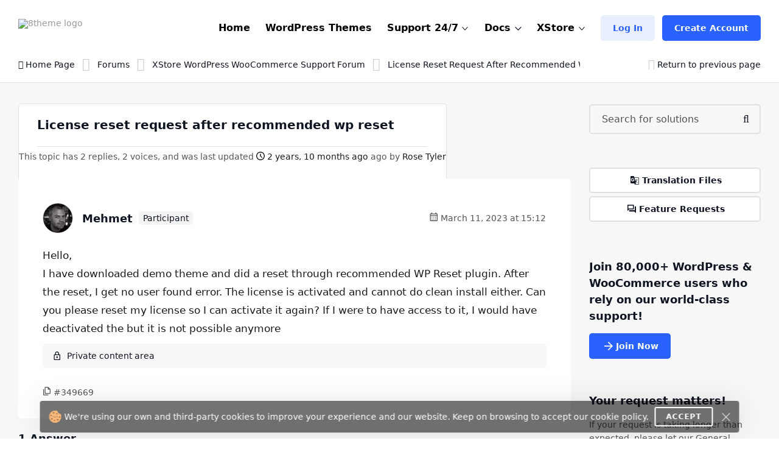

--- FILE ---
content_type: text/html; charset=UTF-8
request_url: https://www.8theme.com/topic/license-reset-request-after-recommended-wp-reset/
body_size: 30754
content:
<!DOCTYPE html>
<html lang="en"> <head>
    <meta http-equiv="content-type" content="text/html; charset=utf-8" />
    <meta name="format-detection" content="telephone=no" />
    <meta name="apple-mobile-web-app-capable" content="yes" />
    <meta name="viewport" content="width=device-width, initial-scale=1.0, maximum-scale=5.0"/>

    <link rel="shortcut icon" href="https://www.8theme.com/wp-content/themes/8theme/img/favicon.ico" />
    <!-- HEADER -->
    <title>License reset request after recommended wp reset | 8THEME</title>

		<!-- All in One SEO 4.9.2 - aioseo.com -->
	<meta name="robots" content="max-snippet:-1, max-image-preview:large, max-video-preview:-1" />
	<meta name="google-site-verification" content="L5fUcZOE_Tnfb6hFsaK9iICZ_aLYuYaCwG4euhGSdoU" />
	<link rel="canonical" href="https://www.8theme.com/topic/license-reset-request-after-recommended-wp-reset/" />
	<meta name="generator" content="All in One SEO (AIOSEO) 4.9.2" />
		<meta property="og:locale" content="en_US" />
		<meta property="og:site_name" content="8THEME | 1# Premium WordPress WooCommerce Themes" />
		<meta property="og:type" content="website" />
		<meta property="og:title" content="License reset request after recommended wp reset | 8THEME - topic by Mehmet" />
		<meta property="og:url" content="https://www.8theme.com/topic/license-reset-request-after-recommended-wp-reset/" />
		<meta property="og:image" content="https://www.8theme.com/wp-content/uploads/2021/10/Banner_ADV_4.png" />
		<meta property="og:image:secure_url" content="https://www.8theme.com/wp-content/uploads/2021/10/Banner_ADV_4.png" />
		<meta property="og:image:width" content="1640" />
		<meta property="og:image:height" content="856" />
		<meta name="twitter:card" content="summary_large_image" />
		<meta name="twitter:title" content="License reset request after recommended wp reset | 8THEME - topic by Mehmet" />
		<meta name="twitter:image" content="https://www.8theme.com/wp-content/uploads/2021/10/Banner_ADV_4.png" />
		<meta name="twitter:label1" content="Est. reading time" />
		<meta name="twitter:data1" content="1 minute" />
		<script type="application/ld+json" class="aioseo-schema">
			{"@context":"https:\/\/schema.org","@graph":[{"@type":"BreadcrumbList","@id":"https:\/\/www.8theme.com\/topic\/license-reset-request-after-recommended-wp-reset\/#breadcrumblist","itemListElement":[{"@type":"ListItem","@id":"https:\/\/www.8theme.com#listItem","position":1,"name":"Home","item":"https:\/\/www.8theme.com","nextItem":{"@type":"ListItem","@id":"https:\/\/www.8theme.com\/topics\/#listItem","name":"Topics"}},{"@type":"ListItem","@id":"https:\/\/www.8theme.com\/topics\/#listItem","position":2,"name":"Topics","item":"https:\/\/www.8theme.com\/topics\/","nextItem":{"@type":"ListItem","@id":"https:\/\/www.8theme.com\/topic-tag\/woocommerce-2\/#listItem","name":"woocommerce"},"previousItem":{"@type":"ListItem","@id":"https:\/\/www.8theme.com#listItem","name":"Home"}},{"@type":"ListItem","@id":"https:\/\/www.8theme.com\/topic-tag\/woocommerce-2\/#listItem","position":3,"name":"woocommerce","item":"https:\/\/www.8theme.com\/topic-tag\/woocommerce-2\/","nextItem":{"@type":"ListItem","@id":"https:\/\/www.8theme.com\/topic\/license-reset-request-after-recommended-wp-reset\/#listItem","name":"License reset request after recommended wp reset"},"previousItem":{"@type":"ListItem","@id":"https:\/\/www.8theme.com\/topics\/#listItem","name":"Topics"}},{"@type":"ListItem","@id":"https:\/\/www.8theme.com\/topic\/license-reset-request-after-recommended-wp-reset\/#listItem","position":4,"name":"License reset request after recommended wp reset","previousItem":{"@type":"ListItem","@id":"https:\/\/www.8theme.com\/topic-tag\/woocommerce-2\/#listItem","name":"woocommerce"}}]},{"@type":"Organization","@id":"https:\/\/www.8theme.com\/#organization","name":"ETHM ltd.","description":"The 8theme studio's develops WordPress and Magento templates for online stores","url":"https:\/\/www.8theme.com\/","logo":{"@type":"ImageObject","url":"https:\/\/www.8theme.com\/wp-content\/uploads\/2021\/10\/Banner_ADV_4.png","@id":"https:\/\/www.8theme.com\/topic\/license-reset-request-after-recommended-wp-reset\/#organizationLogo","width":1640,"height":856,"caption":"8theme - premium wordpress WooCommerce themes"},"image":{"@id":"https:\/\/www.8theme.com\/topic\/license-reset-request-after-recommended-wp-reset\/#organizationLogo"},"sameAs":["https:\/\/www.instagram.com\/8theme\/","https:\/\/www.youtube.com\/user\/8theme"]},{"@type":"WebPage","@id":"https:\/\/www.8theme.com\/topic\/license-reset-request-after-recommended-wp-reset\/#webpage","url":"https:\/\/www.8theme.com\/topic\/license-reset-request-after-recommended-wp-reset\/","name":"License reset request after recommended wp reset | 8THEME - topic by Mehmet","inLanguage":"en-US","isPartOf":{"@id":"https:\/\/www.8theme.com\/#website"},"breadcrumb":{"@id":"https:\/\/www.8theme.com\/topic\/license-reset-request-after-recommended-wp-reset\/#breadcrumblist"}},{"@type":"WebSite","@id":"https:\/\/www.8theme.com\/#website","url":"https:\/\/www.8theme.com\/","name":"8theme.com","description":"The 8theme studio's develops WordPress and Magento templates for online stores","inLanguage":"en-US","publisher":{"@id":"https:\/\/www.8theme.com\/#organization"}}]}
		</script>
		<!-- All in One SEO -->

<meta name="facebook-domain-verification" content="56wreu8xuvd49fsftie05z3gi3lsgj"><meta name='impact-site-verification' value='-993040604'>
		<!-- 8theme SEO v1.0.0 --><meta name="description" content="XStore WordPress WooCommerce Support Forum > Hello, I have downloaded demo theme and did a reset through recommended WP Reset plugin. After the r ..." />		<!-- 8theme SEO -->

<link rel="alternate" type="application/rss+xml" title="8theme.com &raquo; Feed" href="https://www.8theme.com/feed/" />
<link rel="alternate" type="application/rss+xml" title="8theme.com &raquo; Comments Feed" href="https://www.8theme.com/comments/feed/" />
<link rel="alternate" title="oEmbed (JSON)" type="application/json+oembed" href="https://www.8theme.com/wp-json/oembed/1.0/embed?url=https%3A%2F%2Fwww.8theme.com%2Ftopic%2Flicense-reset-request-after-recommended-wp-reset%2F" />
<link rel="alternate" title="oEmbed (XML)" type="text/xml+oembed" href="https://www.8theme.com/wp-json/oembed/1.0/embed?url=https%3A%2F%2Fwww.8theme.com%2Ftopic%2Flicense-reset-request-after-recommended-wp-reset%2F&#038;format=xml" />
<style id='wp-img-auto-sizes-contain-inline-css' type='text/css'>
img:is([sizes=auto i],[sizes^="auto," i]){contain-intrinsic-size:3000px 1500px}
/*# sourceURL=wp-img-auto-sizes-contain-inline-css */
</style>
<link rel='stylesheet' id='wc-blocks-integration-css' href='https://www.8theme.com/wp-content/plugins/woocommerce-subscriptions/vendor/woocommerce/subscriptions-core/build/index.css?ver=8.1.0' type='text/css' media='all' />
<style id='classic-theme-styles-inline-css' type='text/css'>
/*! This file is auto-generated */
.wp-block-button__link{color:#fff;background-color:#32373c;border-radius:9999px;box-shadow:none;text-decoration:none;padding:calc(.667em + 2px) calc(1.333em + 2px);font-size:1.125em}.wp-block-file__button{background:#32373c;color:#fff;text-decoration:none}
/*# sourceURL=/wp-includes/css/classic-themes.min.css */
</style>
<style id='woocommerce-inline-inline-css' type='text/css'>
.woocommerce form .form-row .required { visibility: visible; }
/*# sourceURL=woocommerce-inline-inline-css */
</style>
<link rel='stylesheet' id='font-awesome-min-css' href='https://www.8theme.com/wp-content/themes/8theme/css/font-awesome.min.css?ver=99912427ec731f8f32baa87cdeeb0d86' type='text/css' media='all' />
<link rel='stylesheet' id='bootstrap-min-css' href='https://www.8theme.com/wp-content/themes/8theme/css/bootstrap.min.css?ver=99912427ec731f8f32baa87cdeeb0d86' type='text/css' media='all' />
<link rel='stylesheet' id='style-css' href='https://www.8theme.com/wp-content/themes/8theme/css/style-new15.css' type='text/css' media='all' />
<link rel='stylesheet' id='custom-style-css' href='https://www.8theme.com/wp-content/themes/8theme/global-custom14.css' type='text/css' media='all' />
<link rel='stylesheet' id='translator-css' href='https://www.8theme.com/wp-content/plugins/8theme-core/modules/translator/assets/css/style.min.css?ver=99912427ec731f8f32baa87cdeeb0d86' type='text/css' media='' />
<link rel='stylesheet' id='sib-front-css-css' href='https://www.8theme.com/wp-content/plugins/mailin/css/mailin-front.css?ver=99912427ec731f8f32baa87cdeeb0d86' type='text/css' media='all' />
<script type="text/javascript" src="https://www.8theme.com/wp-includes/js/jquery/jquery.min.js?ver=3.7.1" id="jquery-core-js"></script>
<script type="text/javascript" src="https://www.8theme.com/wp-includes/js/jquery/jquery-migrate.min.js?ver=3.4.1" id="jquery-migrate-js"></script>
<script type="text/javascript" src="https://www.8theme.com/wp-content/themes/8theme/js/libs/lazyload.min.js?ver=99912427ec731f8f32baa87cdeeb0d86" id="lazyload-js"></script>
<script type="text/javascript" src="https://www.8theme.com/wp-content/plugins/8theme-core/modules/translator/assets/js/scripts.min.js?ver=99912427ec731f8f32baa87cdeeb0d86" id="translator-js"></script>
<script type="text/javascript" id="sib-front-js-js-extra">
/* <![CDATA[ */
var sibErrMsg = {"invalidMail":"Please fill out valid email address","requiredField":"Please fill out required fields","invalidDateFormat":"Please fill out valid date format","invalidSMSFormat":"Please fill out valid phone number"};
var ajax_sib_front_object = {"ajax_url":"https://www.8theme.com/wp-admin/admin-ajax.php","ajax_nonce":"6cd845bf10","flag_url":"https://www.8theme.com/wp-content/plugins/mailin/img/flags/"};
//# sourceURL=sib-front-js-js-extra
/* ]]> */
</script>
<script type="text/javascript" src="https://www.8theme.com/wp-content/plugins/mailin/js/mailin-front.js?ver=1764406980" id="sib-front-js-js"></script>
<script type="text/javascript" id="wc-blocks-checkout-dependency-error-js-after">
/* <![CDATA[ */
console.error( "Payment gateway with handle 'wc-stripe-blocks-integration' has been deactivated in Cart and Checkout blocks because its dependency 'wc-blocks-checkout' is not registered. Read the docs about registering assets for payment methods: https://github.com/woocommerce/woocommerce-blocks/blob/060f63c04f0f34f645200b5d4da9212125c49177/docs/third-party-developers/extensibility/checkout-payment-methods/payment-method-integration.md#registering-assets" );
//# sourceURL=wc-blocks-checkout-dependency-error-js-after
/* ]]> */
</script>
<link rel="https://api.w.org/" href="https://www.8theme.com/wp-json/" /><link rel="EditURI" type="application/rsd+xml" title="RSD" href="https://www.8theme.com/xmlrpc.php?rsd" />

<link rel='shortlink' href='https://www.8theme.com/?p=349669' />
   <script type="text/javascript">
      var ajaxurl = 'https://www.8theme.com/wp-admin/admin-ajax.php';
   </script>
    	<noscript><style>.woocommerce-product-gallery{ opacity: 1 !important; }</style></noscript>
	<link rel="icon" href="https://www.8theme.com/wp-content/uploads/2025/03/favicon-96x96-1.png" sizes="32x32" />
<link rel="icon" href="https://www.8theme.com/wp-content/uploads/2025/03/favicon-96x96-1.png" sizes="192x192" />
<link rel="apple-touch-icon" href="https://www.8theme.com/wp-content/uploads/2025/03/favicon-96x96-1.png" />
<meta name="msapplication-TileImage" content="https://www.8theme.com/wp-content/uploads/2025/03/favicon-96x96-1.png" />
		<style type="text/css" id="wp-custom-css">
			.wpcf7-form a {
    color: #1089ef;
}
.wpcf7-form a:hover {
    text-decoration: underline;
}
.top-banner .sprite--icon-1{
 background-image: url(https://8theme.com/wp-content/themes/8theme/img/icon-1.png);
}		</style>
		
    
    <!-- Google tag (gtag.js) -->
    <script async src="https://www.googletagmanager.com/gtag/js?id=AW-652514074"></script>
    <script>
      window.dataLayer = window.dataLayer || [];
      function gtag(){dataLayer.push(arguments);}
      gtag('js', new Date());

      gtag('config', 'AW-652514074');
    </script>

    
    <!-- Meta Pixel Code -->
    <script>
        !function(f,b,e,v,n,t,s)
        {if(f.fbq)return;n=f.fbq=function(){n.callMethod?
            n.callMethod.apply(n,arguments):n.queue.push(arguments)};
            if(!f._fbq)f._fbq=n;n.push=n;n.loaded=!0;n.version='2.0';
            n.queue=[];t=b.createElement(e);t.async=!0;
            t.src=v;s=b.getElementsByTagName(e)[0];
            s.parentNode.insertBefore(t,s)}(window, document,'script',
            'https://connect.facebook.net/en_US/fbevents.js');
        fbq('init', '1166644680583884');
        fbq('track', 'PageView');
    </script>
    <noscript><img height="1" width="1" style="display:none"
                   src="https://www.facebook.com/tr?id=1166644680583884&ev=PageView&noscript=1"
        /></noscript>
    <!-- End Meta Pixel Code --> 

    
    <style type="text/css">
        /* on testing */
        .topic-item.new-design .bbp-reply-topic-info *:has(.info-tooltip) .info-tooltip.new-design, 
        .topic-item.new-design .bbp-reply-topic-info .user-level,
        .support-detail-entry-header .user-level,
        .support-detail-entry-header .user-level + .info-tooltip.new-design {
            display: none;
        }
        body:not(.page-template-topics-control-panel) ul:not(.sticky, .is_keymaster, .status-closed) > .topic-item .support-item-label {
            display: none;
        }
        ul.type-forum:not(.is_keymaster) > li > .topic-item.new-design .center-block .bbp-reply-topic-info > .grey-semi:first-child {
            display: none;
        }

        ul:not(.sticky, .is_keymaster, .status-closed) > .topic-item.new-design:has(.support-item-label.label-premium), 
        ul:not(.sticky, .is_keymaster, .status-closed) > .topic-item.new-design:has(.support-item-label.label-priority) {
            border-inline-end: none;
        }
        ul:not(.is_keymaster) > .topic-item.new-design .center-block .bbp-reply-topic-info > .grey-semi:first-child,
        ul.sticky > .topic-item.new-design .center-block .bbp-reply-topic-info > .grey-semi:first-child {
            display: none;
        }
        @media only screen and (max-width: 768px) {
            ul:not(.is_keymaster) > .topic-item.new-design .bbp-reply-topic-info > span,
            ul.type-forum:not(.is_keymaster) > li > .topic-item.new-design .center-block .bbp-reply-topic-info > span {
                gap: 5px 0;
            }
            ul:not(.is_keymaster) > .topic-item.new-design .bbp-reply-topic-info .bbp-author-name, 
            ul.type-forum:not(.is_keymaster) > li > .topic-item.new-design .center-block .bbp-reply-topic-info .bbp-author-name {
                width: 100%;
            }
            ul:not(.is_keymaster) > .topic-item.new-design .bbp-reply-topic-info > span span,
            ul.type-forum:not(.is_keymaster) > li > .topic-item.new-design .bbp-reply-topic-info > span span {
                margin-left: 0;
            }
        }
        @media only screen and (max-width: 420px) {
            .topic-item.new-design .bbp-reply-topic-info > .last-reply-user-info .bbp-author-name {
                margin: 7px 0 0;
                flex-basis: 100%;
            }

            .topic-item.new-design .bbp-reply-topic-info > span .bbp-author-name span {
                margin-left: 0;
            }
        }
        #bbpress-forums #bbp-single-user-details {
            justify-content: flex-start;
        }
        ul.sticky .support-item, ul.super-sticky .support-item {
            border-inline-end: 5px solid var(--et-support-topic-border-color, var(--et-orange-color));
        }

        @media only screen and (min-width: 992px) and (max-width: 1023px) {
            .header a.button-avatar {
                max-width: unset;
            }
        }

        @media only screen and (max-width: 1023px) {
            .header--client-component .menu ul {
                padding: 20px;
            }
            .header--content .header--client-component {
                order: 1;
                margin-right: 0;
                margin-left: 0;
            }

            .header--content .header--logo {
                order: 1;
                margin: 0 auto;
            }

            .header--menu-trigger__float {
                margin-left: 0;
            }

            .header--menu-wrapper.open {
                left: 0;
                right: auto;
            }

            .menu--opened .header--client-component {
                opacity: 1;
                visibility: visible;
            }

            .header--menu-wrapper {
                width: 100vw;
                max-width: unset;
                left: 0;
                z-index: -1;
                transition: all .25s ease-in;
            }

            .header--menu-wrapper:not(.open) {
                transform: translateY(-100%);
                opacity: 0;
                visibility: hidden;
            }

            .header--menu-wrapper .header--menu-body {
                padding-top: 0;
            }

            .header .header--menu-body > ul > li + li:not(:has(>.button-new)),
            .header .header--menu-wrapper .menu li li {
                border-top: 1px solid #e1e1e1;
            }

            .header .header--menu-body > ul > li {
                margin: 0 !important;
            }

            .header .header--menu-wrapper .menu a:not(.button-new) {
                padding: 15px 0;
            }

            .header .header--menu-wrapper .menu ul {
                padding-bottom: 10px;
            }

        }

        @media only screen and (min-width: 1024px) {
            .header--client-component {
                margin-left: 0;
            }

            .header--client-component .menu ul {
                overflow: visible;
            }

            .header--client-component .menu ul:after {
                left: 70%;
            }

            .header--menu-wrapper {
                margin-left: auto;
            }
            .header .menu>li:hover>a:not(.button-new) {
                color: var(--et-blue2-color);
            }
            .breadcrumbs {
                padding-top: 2px;
            }
            body:not(:has(form.woocommerce-checkout)) .footer {
                padding-top: 80px;
                padding-bottom: 60px;   
            }
            .footer--nav-item__logo {
                flex-basis: 40%;
                padding-right: 150px;
            }
            .footer--nav-item-images-group:before {
                content: '';
                position: absolute;
                left: 25px;
                right: 25px;
                top: -16px;
                height: 1px;
                background: var(--et-border-color);
            }

            .footer--nav-item-images-group {
                position: relative;
            }
            .footer--nav {
                padding-bottom: 80px;
            }
            #nav_menu-2.footer--nav-item {
                flex-basis: 14%;
            }

            .header .menu>li.label-hot:before {
                border-color: var(--et-blue2-color);
            }
            .header .menu li.label-hot > a:after {
                text-transform: capitalize;
                content: 'Hot';
                background: #FFEACF;
                position: absolute;
                color: #b46a09;
                font-weight: bold;
                font-size: 12px;
                top: -15px;
                padding: 4px 5px 4px;
            }
        }

        @media only screen and (min-width: 993px) and (max-width: 1350px) {
            .footer #nav_menu-3 {
                display: none;
            }
            .footer--nav-item__logo {
                padding-right: 7vw;
            }
        }

        @media only screen and (min-width: 992px) {
            .container, .content-sidebar-wrapper.new-design > .container, .footer > .container, .form-reply-static-wrapper > .container, body:has(.prefooter-products) .prefooter-products > .container {
                padding-left: 60px;
                padding-right: 60px;
            }
        }

        /*.forum-archive .sidebar-entry.new-design,
        .single-forum .sidebar-entry.new-design,
        .single-topic .sidebar-entry.new-design {
            position: static !important;
        }
        .forum-archive .sidebar-entry.new-design.is_stuck + div,
        .single-forum .sidebar-entry.new-design.is_stuck + div,
        .single-topic .sidebar-entry.new-design.is_stuck + div {
            display: none !important;
        }*/

        .forum-archive .sidebar-entry .advert_block_item:has(.advert_block_item_content),
        .forum .sidebar-entry .advert_block_item:has(.advert_block_item_content),
        .single-topic .sidebar-entry .advert_block_item:has(.advert_block_item_content) {
            padding: 0;
            background: transparent;
        }

        body.logged-in.forum-archive .sidebar-entry .widget_etheme_care_about_customer_info .advert_block_item:has(.advert_block_item_content),
        body.logged-in.forum .sidebar-entry .widget_etheme_care_about_customer_info .advert_block_item:has(.advert_block_item_content),
        body.logged-in.single-topic .sidebar-entry .widget_etheme_care_about_customer_info .advert_block_item:has(.advert_block_item_content) {
            background: #fff;
            padding: 25px;
        }

        @media only screen and (max-width: 768px) {
            .forum-archive .sidebar-entry .widget_advert_block:has(.advert_block_item_content),
            .forum .sidebar-entry .widget_advert_block:has(.advert_block_item_content),
            .single-topic .sidebar-entry .widget_advert_block:has(.advert_block_item_content) {
                display: block !important;
            }

            .forum-archive .sidebar-entry .widget_etheme_salesmax_banner,
            .forum .sidebar-entry .widget_etheme_salesmax_banner {
                display: none;
            }
            .forum-archive .sidebar-entry .widget:has(+.widget_etheme_salesmax_banner), .forum .sidebar-entry .widget:has(+.widget_etheme_salesmax_banner) {
                margin-bottom: 0;
            }
        }

        @media only screen and (min-width: 993px) {
            .single-forum .bbp-the-content-wrapper, 
            .single-forum .bbp-the-content-wrapper ~ .private-content-area-wrapper,
            .replay-static-form:not(.form-keymaster) .bbp-the-content-wrapper,
            .replay-static-form:not(.form-keymaster) .bbp-the-content-wrapper ~ .private-content-area-wrapper {
                width: 100%;
            }

            .single-forum .bbp-the-content-wrapper textarea#bbp_reply_content, 
            .single-forum .bbp-the-content-wrapper textarea#bbp_topic_content, 
            .single-forum .bbp-the-content-wrapper textarea#bbp_forum_content,
            .replay-static-form:not(.form-keymaster) textarea#bbp_reply_content,
            .replay-static-form:not(.form-keymaster) textarea#bbp_topic_content,
            .replay-static-form:not(.form-keymaster) textarea#bbp_forum_content {
                height: 170px;
            }
            .single-forum .bbp-topic-form .private-content,
            .replay-static-form:not(.form-keymaster) .bbp-reply-form .private-content {
                height: 200px;
            }
        }

        .single-forum #bbpress-forums div.bbp-the-content-wrapper:has(.wp-editor-container),
        .replay-static-form:not(.form-keymaster) #bbpress-forums .bbp-the-content-wrapper:has(.wp-editor-container) {
            margin-bottom: 20px;
        }

        #open-create-topic-popup .bbp-topic-form div.bbp-submit-wrapper button {
            margin-top: 15px;
        }

        .bbp-topic-form input:-webkit-autofill,
        .bbp-topic-form input:-webkit-autofill:hover, 
        .bbp-topic-form input:-webkit-autofill:focus, 
        .bbp-topic-form input:-webkit-autofill:active{
            -webkit-box-shadow: 0 0 0 30px white inset !important;
        }

        #bbpress-forums div.bbp-the-content-wrapper div.quicktags-toolbar {
            background: transparent !important;
            border-width: 1px !important;
        }

        .content-sidebar-wrapper.new-design .bbp-reply-form #bbpress-forums,
        .content-sidebar-wrapper.new-design .bbp-topic-form #bbpress-forums {
            margin-bottom: 0;
        }

        .private-content-heading:after {
            content: 'WP / FTP access (support only)';
            margin-left: 5px;
        }

        .si:focus,
        .si:hover,
        .si:hover:focus {
            box-shadow: none;
        }
        .si:hover:not(:focus) {
            border-color: var(--et-border-color);
        }

        #bbp-search-form .input-wrapper,
        #bbpress-forums .wp-editor-container,
        .private-content-area {
            transition: all .3s linear;
        }
        #bbp-search-form .input-wrapper:has(.si:focus),
        #bbpress-forums .wp-editor-container:has(textarea:focus),
        .private-content-area:has(textarea:focus) {
            border-color: var(--et-blue2-color);
            --et-input-shadow-color-hover: transparent;
        }
        #bbpress-forums .wp-editor-container textarea {
            border-radius: inherit;
        }

        #bbp-new-topic-title .error-tooltip {
            background: transparent;
            box-shadow: none;
            left: auto;
            right: 5px;
            transform: translateY(50%);
            bottom: 50% !important;
            min-width: unset;
            opacity: 1;
            visibility: visible;
        }

        #bbp-new-topic-title .error-tooltip:after {
            display: none;
        }

        #bbp-new-topic-title.loading .error-tooltip, 
        #bbp-search-form.loading #bbp-new-topic-title.loading .error-tooltip {
            opacity: 0;
            visibility: hidden;
        }

        .header .header--menu-wrapper .menu a:not(.button-new) {
            font-weight: 600;
        }

        /* testing */
        #et_topic_domain ~ .error-tooltip,
        .wp-editor-container ~ .error-tooltip {
            display: none;
        }


        /* added globally and also in global-style.css */
        .support-detail-entry-wrapper.new-design .feedback-block {
            font-size: 12px;
        }
        @media only screen and (max-width: 400px) {
            .support-detail-entry-wrapper.new-design .et-participant {
                display: none;
            }
        }
        .bbp-reply-content strong {
            color: currentColor;
        }

        
        /* Hide info on XStore support forum */
        .postid-128990 .etheme-more-content {
            display: none;
        }

        .topic-item.new-design {
            --et-support-topic-border-color: transparent !important;
        }

        .footer .footer--socials li:has(.fa-facebook) {
            display: none;
        }

        /* Home page */
        .logo-slider-image-container {
            pointer-events: none;
        }

        .main-section .button-new ~ .button-new {
            display: none;
        }

        .home .blog-info .blog-info-title {
            overflow: hidden;
            height: 6ex;
        }

        .home .etheme-more-content:before {
            bottom: 0;
            top: -220px;
        }

        .home .etheme-more-content-button {
            bottom: 30px;
        }

        .home .etheme-more-content {
            max-height: 180px;
        }

        /* Shop */
        .shop-description-above .button-new {
            display: none;
        }
        .versions-search .search-icon {
            background: transparent;
            color: #222;
        }

        body .wpcf7 form .wpcf7-response-output:empty {
            display: none;
        }

        .et-mobile-panel .et_column .active:not(:hover) {
            color: currentColor !important;
        }

        #black-friday-sale-popup {
            display: none !important;
        }
        /*body .popup-wrapper.active:has(#black-friday-sale-popup.active) .bg-layer {
            display: block;
            background: rgba(0, 0, 0, .8);
            transition: all .3s ease-out;
        }*/

                    .footer {
                background: #0D102A;
                color: #fff;
                --et-black-color: #fff;
                --et-border-color: rgba(255,255,255,.1);
            }

            .footer .grey-semi {
                color: #fff;
            }

            .footer--nav-item__logo .sa a, .footer--nav-item__logo .sa a:hover {
                color: #888;
            }

            .footer--nav-item__title {
                color: currentColor;
            }

            .footer .tooltip {
                background: #222;
                color: #fff;
            }
        
        @media only screen and (min-width: 768px) and (max-width: 1023px) {
            .header--content .header--client-component .button-new {
                display: none;
            }

            .header--content .header--client-component > a:not(.button-new),
            .header--content .header--client-component > .menu .menu-item > a:not(.button-new) {
                display: inline-flex !important;
                margin: 0;
                justify-content: flex-end;
            }

            .header--content .header--client-component > a:not(.button-new) svg,
            .header--content .header--client-component > .menu .menu-item > a:not(.button-new) svg {
                height: 22px;
            }

            .header--content .header--client-component > a:not(.button-new) span {
                display: none;
            }
        }

        @media only screen and (max-width: 1100px) {
            body:not(.logged-in) .header--client-component .button-new {
                margin: 0 !important;
            }
            body:not(.logged-in) .header--client-component a[href*=registration] {
                display: none;
            }
        }

        @media only screen and (min-width: 768px) and (max-width: 1250px) {
            .et-mobile-panel-wrapper {
                display: block !important;
            }
            body:has(.et-mobile-panel-wrapper) .back-top {
                bottom: 80px;
            }
        }

        /* fix space to scroll with mobile panel shown */
        @media only screen and (max-width: 1250px) {
            body {
                padding-bottom: 64px;
            }
        }

        @media only screen and (min-width: 1024px) and (max-width: 1250px) {
            .header--content .header-new-topic-btn {
                display: none;
            }
        }


        /* can be added globally */
        @media (hover: none) {
            .et-more-info-toggle:not(.active) > ul {
                transform: translateY(var(--et_filters-transformY, 12px));
                opacity: 0;
                visibility: hidden;
            }
        }

        @media (hover: hover) {
            .et-more-info-toggle:not(:hover) > ul {
                transform: translateY(var(--et_filters-transformY, 12px));
                opacity: 0;
                visibility: hidden;
            }
        }

        @media only screen and (max-width: 768px) {
            .account-info-table {
                line-height: 1.4;
            }
            .header--client-component .menu ul {
                border-radius: 5px;
            }
            .header--client-component .menu ul:after {
                width: 10px;
                height: 10px;
                background: #fff;
                content: "";
                left: auto;
                right: 23px;
                top: -5px;
                position: absolute;
                transform: rotate(-45deg);
            }
        }

    </style>
	
<link rel='stylesheet' id='wc-blocks-style-css' href='https://www.8theme.com/wp-content/plugins/woocommerce/assets/client/blocks/wc-blocks.css?ver=wc-10.4.3' type='text/css' media='all' />
<style id='global-styles-inline-css' type='text/css'>
:root{--wp--preset--aspect-ratio--square: 1;--wp--preset--aspect-ratio--4-3: 4/3;--wp--preset--aspect-ratio--3-4: 3/4;--wp--preset--aspect-ratio--3-2: 3/2;--wp--preset--aspect-ratio--2-3: 2/3;--wp--preset--aspect-ratio--16-9: 16/9;--wp--preset--aspect-ratio--9-16: 9/16;--wp--preset--color--black: #000000;--wp--preset--color--cyan-bluish-gray: #abb8c3;--wp--preset--color--white: #ffffff;--wp--preset--color--pale-pink: #f78da7;--wp--preset--color--vivid-red: #cf2e2e;--wp--preset--color--luminous-vivid-orange: #ff6900;--wp--preset--color--luminous-vivid-amber: #fcb900;--wp--preset--color--light-green-cyan: #7bdcb5;--wp--preset--color--vivid-green-cyan: #00d084;--wp--preset--color--pale-cyan-blue: #8ed1fc;--wp--preset--color--vivid-cyan-blue: #0693e3;--wp--preset--color--vivid-purple: #9b51e0;--wp--preset--gradient--vivid-cyan-blue-to-vivid-purple: linear-gradient(135deg,rgb(6,147,227) 0%,rgb(155,81,224) 100%);--wp--preset--gradient--light-green-cyan-to-vivid-green-cyan: linear-gradient(135deg,rgb(122,220,180) 0%,rgb(0,208,130) 100%);--wp--preset--gradient--luminous-vivid-amber-to-luminous-vivid-orange: linear-gradient(135deg,rgb(252,185,0) 0%,rgb(255,105,0) 100%);--wp--preset--gradient--luminous-vivid-orange-to-vivid-red: linear-gradient(135deg,rgb(255,105,0) 0%,rgb(207,46,46) 100%);--wp--preset--gradient--very-light-gray-to-cyan-bluish-gray: linear-gradient(135deg,rgb(238,238,238) 0%,rgb(169,184,195) 100%);--wp--preset--gradient--cool-to-warm-spectrum: linear-gradient(135deg,rgb(74,234,220) 0%,rgb(151,120,209) 20%,rgb(207,42,186) 40%,rgb(238,44,130) 60%,rgb(251,105,98) 80%,rgb(254,248,76) 100%);--wp--preset--gradient--blush-light-purple: linear-gradient(135deg,rgb(255,206,236) 0%,rgb(152,150,240) 100%);--wp--preset--gradient--blush-bordeaux: linear-gradient(135deg,rgb(254,205,165) 0%,rgb(254,45,45) 50%,rgb(107,0,62) 100%);--wp--preset--gradient--luminous-dusk: linear-gradient(135deg,rgb(255,203,112) 0%,rgb(199,81,192) 50%,rgb(65,88,208) 100%);--wp--preset--gradient--pale-ocean: linear-gradient(135deg,rgb(255,245,203) 0%,rgb(182,227,212) 50%,rgb(51,167,181) 100%);--wp--preset--gradient--electric-grass: linear-gradient(135deg,rgb(202,248,128) 0%,rgb(113,206,126) 100%);--wp--preset--gradient--midnight: linear-gradient(135deg,rgb(2,3,129) 0%,rgb(40,116,252) 100%);--wp--preset--font-size--small: 13px;--wp--preset--font-size--medium: 20px;--wp--preset--font-size--large: 36px;--wp--preset--font-size--x-large: 42px;--wp--preset--spacing--20: 0.44rem;--wp--preset--spacing--30: 0.67rem;--wp--preset--spacing--40: 1rem;--wp--preset--spacing--50: 1.5rem;--wp--preset--spacing--60: 2.25rem;--wp--preset--spacing--70: 3.38rem;--wp--preset--spacing--80: 5.06rem;--wp--preset--shadow--natural: 6px 6px 9px rgba(0, 0, 0, 0.2);--wp--preset--shadow--deep: 12px 12px 50px rgba(0, 0, 0, 0.4);--wp--preset--shadow--sharp: 6px 6px 0px rgba(0, 0, 0, 0.2);--wp--preset--shadow--outlined: 6px 6px 0px -3px rgb(255, 255, 255), 6px 6px rgb(0, 0, 0);--wp--preset--shadow--crisp: 6px 6px 0px rgb(0, 0, 0);}:where(.is-layout-flex){gap: 0.5em;}:where(.is-layout-grid){gap: 0.5em;}body .is-layout-flex{display: flex;}.is-layout-flex{flex-wrap: wrap;align-items: center;}.is-layout-flex > :is(*, div){margin: 0;}body .is-layout-grid{display: grid;}.is-layout-grid > :is(*, div){margin: 0;}:where(.wp-block-columns.is-layout-flex){gap: 2em;}:where(.wp-block-columns.is-layout-grid){gap: 2em;}:where(.wp-block-post-template.is-layout-flex){gap: 1.25em;}:where(.wp-block-post-template.is-layout-grid){gap: 1.25em;}.has-black-color{color: var(--wp--preset--color--black) !important;}.has-cyan-bluish-gray-color{color: var(--wp--preset--color--cyan-bluish-gray) !important;}.has-white-color{color: var(--wp--preset--color--white) !important;}.has-pale-pink-color{color: var(--wp--preset--color--pale-pink) !important;}.has-vivid-red-color{color: var(--wp--preset--color--vivid-red) !important;}.has-luminous-vivid-orange-color{color: var(--wp--preset--color--luminous-vivid-orange) !important;}.has-luminous-vivid-amber-color{color: var(--wp--preset--color--luminous-vivid-amber) !important;}.has-light-green-cyan-color{color: var(--wp--preset--color--light-green-cyan) !important;}.has-vivid-green-cyan-color{color: var(--wp--preset--color--vivid-green-cyan) !important;}.has-pale-cyan-blue-color{color: var(--wp--preset--color--pale-cyan-blue) !important;}.has-vivid-cyan-blue-color{color: var(--wp--preset--color--vivid-cyan-blue) !important;}.has-vivid-purple-color{color: var(--wp--preset--color--vivid-purple) !important;}.has-black-background-color{background-color: var(--wp--preset--color--black) !important;}.has-cyan-bluish-gray-background-color{background-color: var(--wp--preset--color--cyan-bluish-gray) !important;}.has-white-background-color{background-color: var(--wp--preset--color--white) !important;}.has-pale-pink-background-color{background-color: var(--wp--preset--color--pale-pink) !important;}.has-vivid-red-background-color{background-color: var(--wp--preset--color--vivid-red) !important;}.has-luminous-vivid-orange-background-color{background-color: var(--wp--preset--color--luminous-vivid-orange) !important;}.has-luminous-vivid-amber-background-color{background-color: var(--wp--preset--color--luminous-vivid-amber) !important;}.has-light-green-cyan-background-color{background-color: var(--wp--preset--color--light-green-cyan) !important;}.has-vivid-green-cyan-background-color{background-color: var(--wp--preset--color--vivid-green-cyan) !important;}.has-pale-cyan-blue-background-color{background-color: var(--wp--preset--color--pale-cyan-blue) !important;}.has-vivid-cyan-blue-background-color{background-color: var(--wp--preset--color--vivid-cyan-blue) !important;}.has-vivid-purple-background-color{background-color: var(--wp--preset--color--vivid-purple) !important;}.has-black-border-color{border-color: var(--wp--preset--color--black) !important;}.has-cyan-bluish-gray-border-color{border-color: var(--wp--preset--color--cyan-bluish-gray) !important;}.has-white-border-color{border-color: var(--wp--preset--color--white) !important;}.has-pale-pink-border-color{border-color: var(--wp--preset--color--pale-pink) !important;}.has-vivid-red-border-color{border-color: var(--wp--preset--color--vivid-red) !important;}.has-luminous-vivid-orange-border-color{border-color: var(--wp--preset--color--luminous-vivid-orange) !important;}.has-luminous-vivid-amber-border-color{border-color: var(--wp--preset--color--luminous-vivid-amber) !important;}.has-light-green-cyan-border-color{border-color: var(--wp--preset--color--light-green-cyan) !important;}.has-vivid-green-cyan-border-color{border-color: var(--wp--preset--color--vivid-green-cyan) !important;}.has-pale-cyan-blue-border-color{border-color: var(--wp--preset--color--pale-cyan-blue) !important;}.has-vivid-cyan-blue-border-color{border-color: var(--wp--preset--color--vivid-cyan-blue) !important;}.has-vivid-purple-border-color{border-color: var(--wp--preset--color--vivid-purple) !important;}.has-vivid-cyan-blue-to-vivid-purple-gradient-background{background: var(--wp--preset--gradient--vivid-cyan-blue-to-vivid-purple) !important;}.has-light-green-cyan-to-vivid-green-cyan-gradient-background{background: var(--wp--preset--gradient--light-green-cyan-to-vivid-green-cyan) !important;}.has-luminous-vivid-amber-to-luminous-vivid-orange-gradient-background{background: var(--wp--preset--gradient--luminous-vivid-amber-to-luminous-vivid-orange) !important;}.has-luminous-vivid-orange-to-vivid-red-gradient-background{background: var(--wp--preset--gradient--luminous-vivid-orange-to-vivid-red) !important;}.has-very-light-gray-to-cyan-bluish-gray-gradient-background{background: var(--wp--preset--gradient--very-light-gray-to-cyan-bluish-gray) !important;}.has-cool-to-warm-spectrum-gradient-background{background: var(--wp--preset--gradient--cool-to-warm-spectrum) !important;}.has-blush-light-purple-gradient-background{background: var(--wp--preset--gradient--blush-light-purple) !important;}.has-blush-bordeaux-gradient-background{background: var(--wp--preset--gradient--blush-bordeaux) !important;}.has-luminous-dusk-gradient-background{background: var(--wp--preset--gradient--luminous-dusk) !important;}.has-pale-ocean-gradient-background{background: var(--wp--preset--gradient--pale-ocean) !important;}.has-electric-grass-gradient-background{background: var(--wp--preset--gradient--electric-grass) !important;}.has-midnight-gradient-background{background: var(--wp--preset--gradient--midnight) !important;}.has-small-font-size{font-size: var(--wp--preset--font-size--small) !important;}.has-medium-font-size{font-size: var(--wp--preset--font-size--medium) !important;}.has-large-font-size{font-size: var(--wp--preset--font-size--large) !important;}.has-x-large-font-size{font-size: var(--wp--preset--font-size--x-large) !important;}
/*# sourceURL=global-styles-inline-css */
</style>
<link rel='stylesheet' id='wc-stripe-blocks-checkout-style-css' href='https://www.8theme.com/wp-content/plugins/woocommerce-gateway-stripe/build/upe-blocks.css?ver=1e1661bb3db973deba05' type='text/css' media='all' />
<meta name="generator" content="WP Rocket 3.20.2" data-wpr-features="wpr_preload_links wpr_desktop" /></head>



<!-- LOADER -->
<body class="topic bbpress bbp-no-js wp-singular topic-template-default single single-topic postid-349669 wp-theme-8theme body__main-page theme-8theme woocommerce-no-js does-not-has-top-bar top-bar-mobile-hidden et-translator-on">

<div data-rocket-location-hash="9a2eac06b29caabb4ef4d58fe59ca79d" id="loader-wrapper">
    <div data-rocket-location-hash="21675e2af234b42602e4f4d83bb408ae" class="spinner loading"></div> 
</div>


<header data-rocket-location-hash="f98772f08c54078290af359592428707" id="header" class="header" data-attr=""> 
    	    <div data-rocket-location-hash="a07ea42f7826adb30ee53f29399bc39c" class="container">
        <section data-rocket-location-hash="16f9d8fce293a909ff3ac72243d3a0db" class="header--content">
            <a href="https://www.8theme.com" class="header--logo">
                                                            <img width="300" height="110" src="https://www.8theme.com/wp-content/themes/8theme/img/8theme_logo2-blue.png" alt="8theme logo">
                                    <span class="screen-reader-text">8theme site logo</span>
            </a>
	
	        <nav class="header--menu-wrapper"><div class="header--menu-body"><ul id="menu-top-menu-for-unlogged-users" class="menu"><li id="menu-item-458247" class="menu-item menu-item-type-post_type menu-item-object-page menu-item-home menu-item-458247"><a href="https://www.8theme.com/">Home</a></li>
<li id="menu-item-327548" class="menu-item-mobile-menu-visible menu-item-only-if-has-top-bar menu-item-button open-subscriptions-popup menu-item menu-item-type-post_type menu-item-object-page menu-item-327548"><a href="https://www.8theme.com/woocommerce-themes/">Get Unlimited Downloads</a></li>
<li id="menu-item-327531" class="menu-item menu-item-type-post_type menu-item-object-page menu-item-327531"><a href="https://www.8theme.com/woocommerce-themes/">WordPress Themes</a></li>
<li id="menu-item-321105" class="menu-item menu-item-type-custom menu-item-object-custom menu-item-has-children menu-item-321105"><a href="https://www.8theme.com/forums/xstore-wordpress-support-forum/">Support 24/7</a><span class="menu-item-dropdown-trigger">
                        <svg xmlns="http://www.w3.org/2000/svg" width="1em" height="1em" viewBox="0 0 10 10" fill="none" preserveAspectRatio="xMidYMid meet" aria-hidden="true" role="img"><path d="M9.16665 3.3335L4.99998 7.50016L0.833313 3.3335" stroke="currentColor" stroke-linecap="round" stroke-linejoin="round"></path></svg>
                      </span>
<ul class="sub-menu">
	<li id="menu-item-321107" class="menu-subitem-has-svg menu-subitem-has-xstore-svg menu-item menu-item-type-post_type menu-item-object-forum menu-item-321107"><a href="https://www.8theme.com/forums/xstore-wordpress-support-forum/" data-add-svg-icon="yes" data-add-svg="xstore">XStore Support</a></li>
	<li id="menu-item-321108" class="menu-subitem-has-svg menu-subitem-has-royal-svg menu-item menu-item-type-post_type menu-item-object-forum menu-item-321108"><a href="https://www.8theme.com/forums/royal-wordpress-support-forum/" data-add-svg-icon="yes" data-add-svg="royal">Royal Support</a></li>
	<li id="menu-item-321109" class="menu-subitem-has-svg menu-subitem-has-woopress-svg menu-item menu-item-type-post_type menu-item-object-forum menu-item-321109"><a href="https://www.8theme.com/forums/woopress-support-forum/" data-add-svg-icon="yes" data-add-svg="woopress">WooPress Support</a></li>
	<li id="menu-item-321110" class="menu-subitem-has-svg menu-subitem-has-legenda-svg menu-item menu-item-type-post_type menu-item-object-forum menu-item-321110"><a href="https://www.8theme.com/forums/legenda-support-forum/" data-add-svg-icon="yes" data-add-svg="legenda">Legenda Support</a></li>
	<li id="menu-item-321113" class="menu-subitem-has-svg menu-subitem-has-more-svg menu-item menu-item-type-post_type menu-item-object-page menu-item-has-children menu-item-321113"><a href="https://www.8theme.com/docs/" data-add-svg-icon="yes" data-add-svg="more">Documentation</a><span class="menu-item-dropdown-trigger">
                        <svg xmlns="http://www.w3.org/2000/svg" width="1em" height="1em" viewBox="0 0 10 10" fill="none" preserveAspectRatio="xMidYMid meet" aria-hidden="true" role="img"><path d="M9.16665 3.3335L4.99998 7.50016L0.833313 3.3335" stroke="currentColor" stroke-linecap="round" stroke-linejoin="round"></path></svg>
                      </span>
	<ul class="sub-menu">
		<li id="menu-item-321114" class="menu-subitem-has-svg menu-subitem-has-xstore-svg menu-item menu-item-type-custom menu-item-object-custom menu-item-321114"><a target="_blank" href="https://www.8theme.com/documentation/xstore/" data-add-svg-icon="yes" data-add-svg="xstore">XStore Documentation</a></li>
		<li id="menu-item-321115" class="menu-subitem-has-svg menu-subitem-has-royal-svg menu-item menu-item-type-custom menu-item-object-custom menu-item-321115"><a target="_blank" href="https://8theme.com/demo/docs/royal/index.html" data-add-svg-icon="yes" data-add-svg="royal">Royal Documentation</a></li>
		<li id="menu-item-321116" class="menu-subitem-has-svg menu-subitem-has-woopress-svg menu-item menu-item-type-custom menu-item-object-custom menu-item-321116"><a target="_blank" href="https://8theme.com/demo/docs/woopress/index.html" data-add-svg-icon="yes" data-add-svg="woopress">WooPress Documentation</a></li>
		<li id="menu-item-321117" class="menu-subitem-has-svg menu-subitem-has-legenda-svg menu-item menu-item-type-custom menu-item-object-custom menu-item-321117"><a target="_blank" href="https://8theme.com/demo/docs/legenda/index.html" data-add-svg-icon="yes" data-add-svg="legenda">Legenda Documentation</a></li>
		<li id="menu-item-321119" class="menu-subitem-has-svg menu-subitem-has-more-svg menu-item menu-item-type-custom menu-item-object-custom menu-item-321119"><a target="_blank" href="https://www.8theme.com/documentation/" data-add-svg-icon="yes" data-add-svg="more">More Documentation</a></li>
	</ul>
</li>
	<li id="menu-item-338793" class="menu-subitem-has-svg menu-subitem-has-changelog-svg menu-item menu-item-type-custom menu-item-object-custom menu-item-has-children menu-item-338793"><a href="https://xstore.8theme.com/update-history/" data-add-svg-icon="yes" data-add-svg="changelog">Themes Changelog</a><span class="menu-item-dropdown-trigger">
                        <svg xmlns="http://www.w3.org/2000/svg" width="1em" height="1em" viewBox="0 0 10 10" fill="none" preserveAspectRatio="xMidYMid meet" aria-hidden="true" role="img"><path d="M9.16665 3.3335L4.99998 7.50016L0.833313 3.3335" stroke="currentColor" stroke-linecap="round" stroke-linejoin="round"></path></svg>
                      </span>
	<ul class="sub-menu">
		<li id="menu-item-338794" class="menu-subitem-has-svg menu-subitem-has-xstore-svg menu-item menu-item-type-custom menu-item-object-custom menu-item-338794"><a href="https://xstore.8theme.com/update-history/" data-add-svg-icon="yes" data-add-svg="xstore">XStore Changelog</a></li>
		<li id="menu-item-338795" class="menu-subitem-has-svg menu-subitem-has-royal-svg menu-item menu-item-type-custom menu-item-object-custom menu-item-338795"><a href="https://royal.8theme.com/update-history/" data-add-svg-icon="yes" data-add-svg="royal">Royal Changelog</a></li>
		<li id="menu-item-338796" class="menu-subitem-has-svg menu-subitem-has-woopress-svg menu-item menu-item-type-custom menu-item-object-custom menu-item-338796"><a href="https://woopress.8theme.com/boxed/update-history/" data-add-svg-icon="yes" data-add-svg="woopress">WooPress Changelog</a></li>
		<li id="menu-item-338797" class="menu-subitem-has-svg menu-subitem-has-legenda-svg menu-item menu-item-type-custom menu-item-object-custom menu-item-338797"><a href="https://legenda.8theme.com/update-history/" data-add-svg-icon="yes" data-add-svg="legenda">Legenda Changelog</a></li>
	</ul>
</li>
	<li id="menu-item-448962" class="menu-subitem-has-svg menu-subitem-has-roadmap-svg menu-item menu-item-type-custom menu-item-object-custom menu-item-448962"><a target="_blank" href="https://www.8theme.com/roadmap/" data-add-svg-icon="yes" data-add-svg="roadmap">Feature Requests</a></li>
	<li id="menu-item-367222" class="menu-item-highlighted hide menu-item menu-item-type-custom menu-item-object-custom menu-item-367222"><a href="https://1.envato.market/2rXmmA">Renew Support Now!</a></li>
</ul>
</li>
<li id="menu-item-367213" class="menu-item menu-item-type-post_type menu-item-object-page menu-item-has-children menu-item-367213"><a href="https://www.8theme.com/docs/">Docs</a><span class="menu-item-dropdown-trigger">
                        <svg xmlns="http://www.w3.org/2000/svg" width="1em" height="1em" viewBox="0 0 10 10" fill="none" preserveAspectRatio="xMidYMid meet" aria-hidden="true" role="img"><path d="M9.16665 3.3335L4.99998 7.50016L0.833313 3.3335" stroke="currentColor" stroke-linecap="round" stroke-linejoin="round"></path></svg>
                      </span>
<ul class="sub-menu">
	<li id="menu-item-367214" class="menu-subitem-has-svg menu-subitem-has-xstore-svg menu-item menu-item-type-custom menu-item-object-custom menu-item-367214"><a target="_blank" href="https://www.8theme.com/documentation/xstore/" data-add-svg-icon="yes" data-add-svg="xstore">XStore Documentation</a></li>
	<li id="menu-item-367215" class="menu-subitem-has-svg menu-subitem-has-royal-svg menu-item menu-item-type-custom menu-item-object-custom menu-item-367215"><a target="_blank" href="https://8theme.com/demo/docs/royal/index.html" data-add-svg-icon="yes" data-add-svg="royal">Royal Documentation</a></li>
	<li id="menu-item-367216" class="menu-subitem-has-svg menu-subitem-has-woopress-svg menu-item menu-item-type-custom menu-item-object-custom menu-item-367216"><a target="_blank" href="https://8theme.com/demo/docs/woopress/index.html" data-add-svg-icon="yes" data-add-svg="woopress">WooPress Documentation</a></li>
	<li id="menu-item-367217" class="menu-subitem-has-svg menu-subitem-has-legenda-svg menu-item menu-item-type-custom menu-item-object-custom menu-item-367217"><a target="_blank" href="https://8theme.com/demo/docs/legenda/index.html" data-add-svg-icon="yes" data-add-svg="legenda">Legenda Documentation</a></li>
	<li id="menu-item-367218" class="menu-subitem-has-svg menu-subitem-has-more-svg menu-item menu-item-type-custom menu-item-object-custom menu-item-367218"><a target="_blank" href="https://www.8theme.com/documentation/" data-add-svg-icon="yes" data-add-svg="more">More Documentation</a></li>
</ul>
</li>
<li id="menu-item-463550" class="hidden menu-item-mobile-hidden menu-item menu-item-type-custom menu-item-object-custom menu-item-has-children menu-item-463550"><a href="https://www.8theme.com/salesmax/?utm_source=menu&#038;utm_medium=link&#038;utm_id=8theme">SalesMax</a><span class="menu-item-dropdown-trigger">
                        <svg xmlns="http://www.w3.org/2000/svg" width="1em" height="1em" viewBox="0 0 10 10" fill="none" preserveAspectRatio="xMidYMid meet" aria-hidden="true" role="img"><path d="M9.16665 3.3335L4.99998 7.50016L0.833313 3.3335" stroke="currentColor" stroke-linecap="round" stroke-linejoin="round"></path></svg>
                      </span>
<ul class="sub-menu">
	<li id="menu-item-460042" class="menu-subitem-has-svg menu-subitem-has-salesmax-free-gifts menu-item menu-item-type-custom menu-item-object-custom menu-item-460042"><a href="https://www.8theme.com/salesmax/#free_gifts" data-add-svg-icon="yes" data-add-svg="salesmax-free-gifts">Free gifts</a></li>
	<li id="menu-item-460033" class="menu-subitem-has-svg menu-subitem-has-salesmax-cart-upsells menu-item menu-item-type-custom menu-item-object-custom menu-item-460033"><a href="https://www.8theme.com/salesmax/#cart_upsells" data-add-svg-icon="yes" data-add-svg="salesmax-cart-upsells">Cart page upsells</a></li>
	<li id="menu-item-460040" class="menu-subitem-has-svg menu-subitem-has-salesmax-stock-scarcity menu-item menu-item-type-custom menu-item-object-custom menu-item-460040"><a href="https://www.8theme.com/salesmax/#stock_scarcity" data-add-svg-icon="yes" data-add-svg="salesmax-stock-scarcity">Stock scarcity</a></li>
	<li id="menu-item-460035" class="menu-subitem-has-svg menu-subitem-has-salesmax-product-addons menu-item menu-item-type-custom menu-item-object-custom menu-item-460035"><a href="https://www.8theme.com/salesmax/#product_addons" data-add-svg-icon="yes" data-add-svg="salesmax-product-addons">Product add-ons</a></li>
	<li id="menu-item-460036" class="menu-subitem-has-svg menu-subitem-has-salesmax-noc menu-item menu-item-type-custom menu-item-object-custom menu-item-460036"><a href="https://www.8theme.com/salesmax/#noc" data-add-svg-icon="yes" data-add-svg="salesmax-noc">Next order coupons</a></li>
	<li id="menu-item-460039" class="menu-subitem-has-svg menu-subitem-has-salesmax-smart-recommendations menu-item menu-item-type-custom menu-item-object-custom menu-item-460039"><a href="https://www.8theme.com/salesmax/#smart_product_recomendations" data-add-svg-icon="yes" data-add-svg="salesmax-smart-recommendations">Smart recommendations</a></li>
	<li id="menu-item-460041" class="menu-subitem-has-svg menu-subitem-has-salesmax-post-purchase menu-item menu-item-type-custom menu-item-object-custom menu-item-460041"><a href="https://www.8theme.com/salesmax/#post_purchase" data-add-svg-icon="yes" data-add-svg="salesmax-post-purchase">Post-purchase offers</a></li>
	<li id="menu-item-460045" class="menu-subitem-has-svg menu-subitem-has-salesmax-checkout-offers menu-item menu-item-type-custom menu-item-object-custom menu-item-460045"><a href="https://www.8theme.com/salesmax/#checkout_offers" data-add-svg-icon="yes" data-add-svg="salesmax-checkout-offers">Checkout page offers</a></li>
	<li id="menu-item-460046" class="menu-subitem-has-svg menu-subitem-has-salesmax-free-shipping menu-item menu-item-type-custom menu-item-object-custom menu-item-460046"><a href="https://www.8theme.com/salesmax/#free_shipping" data-add-svg-icon="yes" data-add-svg="salesmax-free-shipping">Free shipping</a></li>
	<li id="menu-item-460047" class="menu-subitem-has-svg menu-subitem-has-salesmax-double-order menu-item menu-item-type-custom menu-item-object-custom menu-item-460047"><a href="https://www.8theme.com/salesmax/#double_order" data-add-svg-icon="yes" data-add-svg="salesmax-double-order">One-click double order</a></li>
	<li id="menu-item-460043" class="menu-item-highlighted menu-subitem-has-svg menu-subitem-has-cart-svg menu-item menu-item-type-custom menu-item-object-custom menu-item-460043"><a href="https://www.8theme.com/salesmax/#business-plans" data-add-svg-icon="yes" data-add-svg="cart">Buy SalesMax</a></li>
</ul>
</li>
<li id="menu-item-357165" class="menu-item menu-item-type-custom menu-item-object-custom menu-item-has-children menu-item-357165"><a target="_blank" href="https://xstore.8theme.com/">XStore</a><span class="menu-item-dropdown-trigger">
                        <svg xmlns="http://www.w3.org/2000/svg" width="1em" height="1em" viewBox="0 0 10 10" fill="none" preserveAspectRatio="xMidYMid meet" aria-hidden="true" role="img"><path d="M9.16665 3.3335L4.99998 7.50016L0.833313 3.3335" stroke="currentColor" stroke-linecap="round" stroke-linejoin="round"></path></svg>
                      </span>
<ul class="sub-menu">
	<li id="menu-item-367040" class="menu-subitem-has-svg menu-subitem-has-demo-svg menu-item menu-item-type-custom menu-item-object-custom menu-item-367040"><a target="_blank" href="https://xstore.8theme.com/" data-add-svg-icon="yes" data-add-svg="demo">Demo</a></li>
	<li id="menu-item-330836" class="menu-subitem-has-svg menu-subitem-has-elements-svg menu-item menu-item-type-custom menu-item-object-custom menu-item-330836"><a target="_blank" href="https://xstore.8theme.com/elementor/demos/minimal-fashion02/design-elements/" data-add-svg-icon="yes" data-add-svg="elements">Elements</a></li>
	<li id="menu-item-367041" class="menu-subitem-has-svg menu-subitem-has-xstore-svg menu-item menu-item-type-custom menu-item-object-custom menu-item-367041"><a target="_blank" href="https://xstore.8theme.com/studio/" data-add-svg-icon="yes" data-add-svg="xstore">XStudio</a></li>
	<li id="menu-item-367047" class="menu-subitem-has-svg menu-subitem-has-store-svg menu-item-has-left-submenu menu-item menu-item-type-custom menu-item-object-custom menu-item-has-children menu-item-367047"><a target="_blank" href="https://xstore.8theme.com/elementor/demos/niche-market04/ventors-list/" data-add-svg-icon="yes" data-add-svg="store">Multi-Vendor</a><span class="menu-item-dropdown-trigger">
                        <svg xmlns="http://www.w3.org/2000/svg" width="1em" height="1em" viewBox="0 0 10 10" fill="none" preserveAspectRatio="xMidYMid meet" aria-hidden="true" role="img"><path d="M9.16665 3.3335L4.99998 7.50016L0.833313 3.3335" stroke="currentColor" stroke-linecap="round" stroke-linejoin="round"></path></svg>
                      </span>
	<ul class="sub-menu">
		<li id="menu-item-367043" class="menu-subitem-has-svg menu-subitem-has-dokan-svg menu-item menu-item-type-custom menu-item-object-custom menu-item-367043"><a target="_blank" href="https://xstore.8theme.com/demos/2/dokan/store/pacific-health-foods/" data-add-svg-icon="yes" data-add-svg="dokan">Dokan MultiVendor</a></li>
		<li id="menu-item-367044" class="menu-subitem-has-svg menu-subitem-has-multivendorx-svg menu-item menu-item-type-custom menu-item-object-custom menu-item-367044"><a target="_blank" href="https://xstore.8theme.com/elementor/demos/niche-market02/vendors-list/" data-add-svg-icon="yes" data-add-svg="multivendorx">MultivendorX</a></li>
		<li id="menu-item-367045" class="menu-subitem-has-svg menu-subitem-has-wcfm-svg menu-item menu-item-type-custom menu-item-object-custom menu-item-367045"><a target="_blank" href="https://xstore.8theme.com/demos/2/wcfm-marketplace/store/organic-planet-store/" data-add-svg-icon="yes" data-add-svg="wcfm">WCFM Marketplace</a></li>
	</ul>
</li>
	<li id="menu-item-367046" class="menu-subitem-has-svg menu-subitem-has-showcases-svg menu-item menu-item-type-custom menu-item-object-custom menu-item-367046"><a target="_blank" href="https://xstore.8theme.com/#customers-showcases" data-add-svg-icon="yes" data-add-svg="showcases">Customers Showcase</a></li>
	<li id="menu-item-367020" class="menu-subitem-has-svg menu-subitem-has-roadmap-svg menu-item menu-item-type-custom menu-item-object-custom menu-item-367020"><a target="_blank" href="https://www.8theme.com/roadmap/" data-add-svg-icon="yes" data-add-svg="roadmap">Feature Requests</a></li>
	<li id="menu-item-367022" class="menu-subitem-has-svg menu-subitem-has-translations-svg menu-item menu-item-type-custom menu-item-object-custom menu-item-367022"><a target="_blank" href="https://www.8theme.com/glotpress/projects/xstore/" data-add-svg-icon="yes" data-add-svg="translations">Translation files</a></li>
	<li id="menu-item-367042" class="menu-subitem-has-svg menu-subitem-has-xstore-svg menu-item menu-item-type-custom menu-item-object-custom menu-item-367042"><a target="_blank" href="https://www.8theme.com/documentation/xstore/" data-add-svg-icon="yes" data-add-svg="xstore">Documentation</a></li>
	<li id="menu-item-367023" class="menu-subitem-has-svg menu-subitem-has-changelog-svg menu-item menu-item-type-custom menu-item-object-custom menu-item-367023"><a target="_blank" href="https://xstore.8theme.com/update-history/" data-add-svg-icon="yes" data-add-svg="changelog">Changelog</a></li>
	<li id="menu-item-367049" class="menu-item-highlighted menu-subitem-has-svg menu-subitem-has-cart-svg menu-item menu-item-type-custom menu-item-object-custom menu-item-367049"><a target="_blank" href="https://1.envato.market/2rXmmA" data-add-svg-icon="yes" data-add-svg="cart">Buy XStore Now!</a></li>
</ul>
</li>
<li id="menu-item-327532" class="hidden sub-item-of-web-themes-and-temlates menu-item menu-item-type-post_type menu-item-object-page menu-item-327532"><a href="https://www.8theme.com/woocommerce-themes/">WordPress WooCommerce themes</a></li>
<li id="menu-item-321096" class="hidden sub-item-of-web-themes-and-temlates menu-item menu-item-type-custom menu-item-object-custom menu-item-321096"><a target="_blank" href="https://xstore.8theme.com/">XSTORE ThemeForest</a></li>
<li id="menu-item-378456" class="hidden menu-item menu-item-type-custom menu-item-object-custom menu-item-has-children menu-item-378456"><a href="https://www.8theme.com/account/#etheme_customization_panel">Services</a><span class="menu-item-dropdown-trigger">
                        <svg xmlns="http://www.w3.org/2000/svg" width="1em" height="1em" viewBox="0 0 10 10" fill="none" preserveAspectRatio="xMidYMid meet" aria-hidden="true" role="img"><path d="M9.16665 3.3335L4.99998 7.50016L0.833313 3.3335" stroke="currentColor" stroke-linecap="round" stroke-linejoin="round"></path></svg>
                      </span>
<ul class="sub-menu">
	<li id="menu-item-378309" class="menu-subitem-has-svg menu-subitem-has-customization-svg menu-item menu-item-type-custom menu-item-object-custom menu-item-378309"><a rel="nofollow" href="https://www.8theme.com/account/#etheme_customization_panel" data-add-svg-icon="yes" data-add-svg="customization">WP Theme Customization</a></li>
	<li id="menu-item-378457" class="menu-subitem-has-svg menu-subitem-has-customization-svg menu-item menu-item-type-custom menu-item-object-custom menu-item-378457"><a href="https://www.8theme.com/account/#etheme_customization_panel" data-add-svg-icon="yes" data-add-svg="customization">Theme &#038; Plugin Development</a></li>
	<li id="menu-item-378459" class="menu-subitem-has-svg menu-subitem-has-customization-svg menu-item menu-item-type-custom menu-item-object-custom menu-item-378459"><a href="https://www.8theme.com/account/#etheme_customization_panel" data-add-svg-icon="yes" data-add-svg="customization">WP &#038; WooCommerce Development</a></li>
	<li id="menu-item-378460" class="menu-subitem-has-svg menu-subitem-has-customization-svg menu-item menu-item-type-custom menu-item-object-custom menu-item-378460"><a href="https://www.8theme.com/account/#etheme_customization_panel" data-add-svg-icon="yes" data-add-svg="customization">Web Design, UI &#038; UX</a></li>
	<li id="menu-item-378461" class="menu-subitem-has-svg menu-subitem-has-customization-svg menu-item menu-item-type-custom menu-item-object-custom menu-item-378461"><a href="https://www.8theme.com/account/#etheme_customization_panel" data-add-svg-icon="yes" data-add-svg="customization">WP Troubleshooting &#038; Maintenance</a></li>
	<li id="menu-item-378462" class="menu-subitem-has-svg menu-subitem-has-customization-svg menu-item menu-item-type-custom menu-item-object-custom menu-item-378462"><a href="https://www.8theme.com/account/#etheme_customization_panel" data-add-svg-icon="yes" data-add-svg="customization">WP Speed Optimization</a></li>
	<li id="menu-item-378463" class="menu-subitem-has-svg menu-subitem-has-customization-svg menu-item menu-item-type-custom menu-item-object-custom menu-item-378463"><a href="https://www.8theme.com/account/#etheme_customization_panel" data-add-svg-icon="yes" data-add-svg="customization">Security &#038; Custom API’s</a></li>
	<li id="menu-item-378464" class="menu-subitem-has-svg menu-subitem-has-customization-svg menu-item menu-item-type-custom menu-item-object-custom menu-item-378464"><a href="https://www.8theme.com/account/#etheme_customization_panel" data-add-svg-icon="yes" data-add-svg="customization">Site Migrations</a></li>
	<li id="menu-item-378465" class="menu-subitem-has-svg menu-subitem-has-customization-svg menu-item menu-item-type-custom menu-item-object-custom menu-item-378465"><a href="https://www.8theme.com/account/#etheme_customization_panel" data-add-svg-icon="yes" data-add-svg="customization">SEO Services</a></li>
	<li id="menu-item-378466" class="menu-subitem-has-svg menu-subitem-has-customization-svg menu-item menu-item-type-custom menu-item-object-custom menu-item-378466"><a href="https://www.8theme.com/account/#etheme_customization_panel" data-add-svg-icon="yes" data-add-svg="customization">Figma to WP Integration</a></li>
</ul>
</li>
<li id="menu-item-321120" class="hidden menu-item-mobile-hidden menu-item menu-item-type-custom menu-item-object-custom menu-item-321120"><a target="_blank" href="https://www.youtube.com/watch?v=i7STFGZapx8&#038;list=PLMqMSqDgPNmCCyem_z9l2ZJ1owQUaFCE3&#038;index=1">Videos</a></li>
<li id="menu-item-321130" class="hidden-sm hidden-md hidden-lg test-menu-item-mobile-shown -menu-item-mobile-xs-hidden menu-item menu-item-type-custom menu-item-object-custom menu-item-has-children menu-item-321130"><a href="#">More</a><span class="menu-item-dropdown-trigger">
                        <svg xmlns="http://www.w3.org/2000/svg" width="1em" height="1em" viewBox="0 0 10 10" fill="none" preserveAspectRatio="xMidYMid meet" aria-hidden="true" role="img"><path d="M9.16665 3.3335L4.99998 7.50016L0.833313 3.3335" stroke="currentColor" stroke-linecap="round" stroke-linejoin="round"></path></svg>
                      </span>
<ul class="sub-menu">
	<li id="menu-item-401808" class="menu-subitem-has-svg menu-subitem-has-changelog-svg menu-item menu-item-type-post_type menu-item-object-page current_page_parent menu-item-401808"><a href="https://www.8theme.com/blog/" data-add-svg-icon="yes" data-add-svg="changelog">Blog</a></li>
	<li id="menu-item-321131" class="menu-subitem-has-svg menu-subitem-has-partners-svg menu-item menu-item-type-custom menu-item-object-custom menu-item-has-children menu-item-321131"><a href="#" data-add-svg-icon="yes" data-add-svg="partners">Partners</a><span class="menu-item-dropdown-trigger">
                        <svg xmlns="http://www.w3.org/2000/svg" width="1em" height="1em" viewBox="0 0 10 10" fill="none" preserveAspectRatio="xMidYMid meet" aria-hidden="true" role="img"><path d="M9.16665 3.3335L4.99998 7.50016L0.833313 3.3335" stroke="currentColor" stroke-linecap="round" stroke-linejoin="round"></path></svg>
                      </span>
	<ul class="sub-menu">
		<li id="menu-item-367246" class="menu-item-only-loggedOut menu-subitem-has-svg menu-subitem-has-customization-svg menu-item menu-item-type-custom menu-item-object-custom menu-item-367246"><a target="_blank" href="https://www.8theme.com/contact-us/" data-add-svg-icon="yes" data-add-svg="customization">Customization Services</a></li>
		<li id="menu-item-378311" class="menu-item-only-loggedIn menu-subitem-has-svg menu-subitem-has-customization-svg menu-item menu-item-type-custom menu-item-object-custom menu-item-378311"><a rel="nofollow" href="https://www.8theme.com/account/#etheme_customization_panel" data-add-svg-icon="yes" data-add-svg="customization">Customization Services</a></li>
		<li id="menu-item-321134" class="menu-subitem-has-svg menu-subitem-has-wpml-svg menu-item menu-item-type-custom menu-item-object-custom menu-item-321134"><a target="_blank" rel="nofollow" href="https://wpml.org/?aid=46060&#038;affiliate_key=YI8njhBqLYnp" data-add-svg-icon="yes" data-add-svg="wpml">Multilingual Plugin WPML</a></li>
		<li id="menu-item-427515" class="menu-subitem-has-svg menu-subitem-has-woopress-svg menu-item menu-item-type-custom menu-item-object-custom menu-item-427515"><a target="_blank" href="https://www.wordfence.com/r/2f0aa4174705016a/" data-add-svg-icon="yes" data-add-svg="woopress">#1 WordPress Security Plugin</a></li>
		<li id="menu-item-367245" class="menu-subitem-has-svg menu-subitem-has-wpml-currency-svg menu-item menu-item-type-custom menu-item-object-custom menu-item-367245"><a target="_blank" href="https://wpml.org/documentation/related-projects/woocommerce-multilingual/multi-currency-support-woocommerce/?aid=46060&#038;affiliate_key=YI8njhBqLYnp" data-add-svg-icon="yes" data-add-svg="wpml-currency">Multicurrency Plugin</a></li>
		<li id="menu-item-321133" class="menu-subitem-has-svg menu-subitem-has-seo-svg menu-item menu-item-type-custom menu-item-object-custom menu-item-321133"><a target="_blank" rel="nofollow" href="https://overflowcafe.com/am/aff/go/8theme" data-add-svg-icon="yes" data-add-svg="seo">SEO Experts</a></li>
		<li id="menu-item-321136" class="menu-subitem-has-svg menu-subitem-has-hosting-svg menu-item menu-item-type-custom menu-item-object-custom menu-item-321136"><a target="_blank" rel="nofollow" href="https://www.siteground.com/index.htm?afcode=37f764ca72ceea208481db0311041c62" data-add-svg-icon="yes" data-add-svg="hosting">Premium Hosting (Siteground)</a></li>
		<li id="menu-item-380387" class="menu-subitem-has-svg menu-subitem-has-hosting-svg menu-item menu-item-type-custom menu-item-object-custom menu-item-380387"><a target="_blank" rel="nofollow" href="https://kinsta.com/wordpress-hosting/?kaid=SDTFQEFDFKOI" data-add-svg-icon="yes" data-add-svg="hosting">Kinsta WordPress Hosting</a></li>
	</ul>
</li>
	<li id="menu-item-367086" class="menu-subitem-has-svg menu-subitem-has-tutorials-svg menu-item menu-item-type-custom menu-item-object-custom menu-item-367086"><a target="_blank" href="https://www.youtube.com/channel/UCiZY0AJRFoKhLrkCXomrfmA" data-add-svg-icon="yes" data-add-svg="tutorials">Video tutorials</a></li>
	<li id="menu-item-367219" class="menu-subitem-has-svg menu-subitem-has-faq-svg menu-item menu-item-type-post_type menu-item-object-page menu-item-367219"><a href="https://www.8theme.com/faq/" data-add-svg-icon="yes" data-add-svg="faq">FAQ</a></li>
</ul>
</li>
<li id="menu-item-321121" class="hidden menu-item menu-item-type-post_type menu-item-object-page menu-item-321121"><a href="https://www.8theme.com/faq/">FAQ</a></li>
<li id="menu-item-401809" class="hidden menu-item-mobile-hidden menu-item menu-item-type-post_type menu-item-object-page current_page_parent menu-item-401809"><a href="https://www.8theme.com/blog/">Blog</a></li>
<li id="menu-item-321122" class="hidden-xs menu-item-mobile-hidden menu-item-mobile-shown -menu-item-mobile-xs-hidden menu-item menu-item-type-custom menu-item-object-custom menu-item-has-children menu-item-321122"><a href="#">Partners</a><span class="menu-item-dropdown-trigger">
                        <svg xmlns="http://www.w3.org/2000/svg" width="1em" height="1em" viewBox="0 0 10 10" fill="none" preserveAspectRatio="xMidYMid meet" aria-hidden="true" role="img"><path d="M9.16665 3.3335L4.99998 7.50016L0.833313 3.3335" stroke="currentColor" stroke-linecap="round" stroke-linejoin="round"></path></svg>
                      </span>
<ul class="sub-menu">
	<li id="menu-item-440204" class="menu-subitem-has-svg menu-subitem-has-hosting-svg menu-item menu-item-type-custom menu-item-object-custom menu-item-440204"><a target="_blank" href="https://www.8theme.com/salesmax/?utm_source=menu&#038;utm_id=8theme" data-add-svg-icon="yes" data-add-svg="hosting">SalesMax Plugin</a></li>
	<li id="menu-item-344700" class="hidden menu-item-only-loggedIn menu-subitem-has-svg menu-subitem-has-customization-svg menu-item menu-item-type-custom menu-item-object-custom menu-item-344700"><a target="_blank" rel="nofollow" href="https://www.8theme.com/contact-us/" data-add-svg-icon="yes" data-add-svg="customization">Customization Services</a></li>
	<li id="menu-item-321126" class="menu-subitem-has-svg menu-subitem-has-wpml-svg menu-item menu-item-type-custom menu-item-object-custom menu-item-321126"><a target="_blank" rel="nofollow" href="https://wpml.org/?aid=46060&#038;affiliate_key=YI8njhBqLYnp" data-add-svg-icon="yes" data-add-svg="wpml">Multilingual Plugin WPML</a></li>
	<li id="menu-item-427514" class="menu-subitem-has-svg menu-subitem-has-woopress-svg menu-item menu-item-type-custom menu-item-object-custom menu-item-427514"><a target="_blank" href="https://www.wordfence.com/r/2f0aa4174705016a/" data-add-svg-icon="yes" data-add-svg="woopress">#1 WordPress Security Plugin</a></li>
	<li id="menu-item-330075" class="menu-subitem-has-svg menu-subitem-has-wpml-currency-svg menu-item menu-item-type-custom menu-item-object-custom menu-item-330075"><a target="_blank" href="https://wpml.org/documentation/related-projects/woocommerce-multilingual/multi-currency-support-woocommerce/?aid=46060&#038;affiliate_key=YI8njhBqLYnp" data-add-svg-icon="yes" data-add-svg="wpml-currency">Multicurrency Plugin</a></li>
	<li id="menu-item-321125" class="menu-subitem-has-svg menu-subitem-has-seo-svg menu-item menu-item-type-custom menu-item-object-custom menu-item-321125"><a target="_blank" rel="nofollow" href="https://overflowcafe.com/am/aff/go/8theme" data-add-svg-icon="yes" data-add-svg="seo">SEO Experts</a></li>
	<li id="menu-item-321127" class="menu-subitem-has-svg menu-subitem-has-hosting-svg menu-item menu-item-type-custom menu-item-object-custom menu-item-321127"><a target="_blank" rel="nofollow" href="https://www.siteground.com/index.htm?afcode=37f764ca72ceea208481db0311041c62" data-add-svg-icon="yes" data-add-svg="hosting">Premium Hosting (Siteground)</a></li>
	<li id="menu-item-380386" class="menu-subitem-has-svg menu-subitem-has-hosting-svg menu-item menu-item-type-custom menu-item-object-custom menu-item-380386"><a target="_blank" rel="nofollow" href="https://kinsta.com/wordpress-hosting/?kaid=SDTFQEFDFKOI" data-add-svg-icon="yes" data-add-svg="hosting">Kinsta WordPress Hosting</a></li>
</ul>
</li>
<li id="menu-item-377202" class="menu-item-only-loggedOut menu-item-mobile-menu-visible menu-item-button menu-item-button-blue menu-item menu-item-type-custom menu-item-object-custom menu-item-377202"><a href="https://www.8theme.com/login/">Login / Register</a></li>
</ul></div></nav>
                        

            <div class="header--client-component">
                             <a href="https://www.8theme.com/account/" class="client-component--to-account" rel="nofollow" style="min-width: 48px;">
                    <svg aria-hidden="true" focusable="false" data-prefix="far" data-icon="user" role="img" xmlns="http://www.w3.org/2000/svg" viewBox="0 0 448 512" class="svg-inline--fa fa" style="margin: 0;"><path fill="currentColor" d="M313.6 304c-28.7 0-42.5 16-89.6 16-47.1 0-60.8-16-89.6-16C60.2 304 0 364.2 0 438.4V464c0 26.5 21.5 48 48 48h352c26.5 0 48-21.5 48-48v-25.6c0-74.2-60.2-134.4-134.4-134.4zM400 464H48v-25.6c0-47.6 38.8-86.4 86.4-86.4 14.6 0 38.3 16 89.6 16 51.7 0 74.9-16 89.6-16 47.6 0 86.4 38.8 86.4 86.4V464zM224 288c79.5 0 144-64.5 144-144S303.5 0 224 0 80 64.5 80 144s64.5 144 144 144zm0-240c52.9 0 96 43.1 96 96s-43.1 96-96 96-96-43.1-96-96 43.1-96 96-96z" class=""></path></svg>
                                            <span class="hidden-xs" style="margin-left: 5px; margin-right: 20px;">Log In</span>
                                     </a>
	
	                            <a style="margin-inline-end: 12px;" class="button-new button-semiblue" href="https://www.8theme.com/login" rel="nofollow">Log In</a>                <a class="button-new button-blue hidden-xs" href="https://www.8theme.com/registration" rel="nofollow">Create Account</a>
            
             
            </div>

            <button class="header--menu-trigger header--menu-trigger__float">
                <span class="header--menu-trigger_line"></span>
                <span class="screen-reader-text">Mobile menu toggle</span> 
            </button>
            
                    </section>
    </div>
    </header>

<!--    <div class="empty-space top-bar-depended col-xs-b40"></div>-->
                    <div data-rocket-location-hash="58ac367856534039c1df7f58d6dd6446" class="page" id="page-349669">
                            
<!-- <div id="bbpress-forums"> -->

    <div data-rocket-location-hash="ff84ec82b7ce2839270365e4036d8479" class="breadcrumbs">
        <div data-rocket-location-hash="e6eb6fcccd8ab4e0754c54f80a5d14c0" class="container"> 
            <div class="row">
                <div class="col-sm-8 col-md-9 hidden-xs">
                    <a href="https://www.8theme.com" class="bbp-breadcrumb-home"><i class="fa fa-home" aria-hidden="true"></i> Home Page</a><i class="fa fa-angle-right arrow" aria-hidden="true"></i><a href="https://www.8theme.com/forums/" class="bbp-breadcrumb-root">Forums</a><i class="fa fa-angle-right arrow" aria-hidden="true"></i><a href="https://www.8theme.com/forums/xstore-wordpress-support-forum/" class="bbp-breadcrumb-forum">XStore WordPress WooCommerce Support Forum</a><i class="fa fa-angle-right arrow" aria-hidden="true"></i><span class="bbp-breadcrumb-current">License reset request after recommended wp reset</span>                </div>
                <div class="col-sm-4 col-md-3">
                    <a class="back-history" href="javascript: history.go(-1)"><i class="fa fa-angle-left" aria-hidden="true"></i> Return to previous page</a>
                </div>
            </div>
        </div>
    </div>

    <div data-rocket-location-hash="a894f0f16e589f5e814409164d1a051c" class="content-sidebar-wrapper new-design">
        <div data-rocket-location-hash="f117ee89930d3a249ddbfc02370ddefa" class="container">
            <div class="row">
                <div class="col-md-9">
                    <div class="content-entry">
                        <div class="empty-space col-xs-b25 col-md-b35"></div>
                            
                            
                            
                            
                                                            <div class="flex justify-content-between" style="gap: 15px">
                                    <div class="support-detail-entry-title">
                                                                               
                                        <h1 class="h5">License reset request after recommended wp reset</h1>
                                        
                                            <div class="empty-space col-xs-b5"></div>
                                            <p class="sa size-14 grey-semi">This topic has 2 replies, 2 voices, and was last updated  <span class="dark"><svg xmlns="http://www.w3.org/2000/svg" width="1em" height="1em" viewBox="0 0 15 15" fill="none" style="vertical-align: -1px;">
                                          <path d="M9.975 11.025L11.025 9.975L8.25 7.2V3.75H6.75V7.8L9.975 11.025ZM7.5 15C6.4625 15 5.4875 14.8031 4.575 14.4094C3.6625 14.0156 2.86875 13.4813 2.19375 12.8063C1.51875 12.1313 0.984375 11.3375 0.590625 10.425C0.196875 9.5125 0 8.5375 0 7.5C0 6.4625 0.196875 5.4875 0.590625 4.575C0.984375 3.6625 1.51875 2.86875 2.19375 2.19375C2.86875 1.51875 3.6625 0.984375 4.575 0.590625C5.4875 0.196875 6.4625 0 7.5 0C8.5375 0 9.5125 0.196875 10.425 0.590625C11.3375 0.984375 12.1313 1.51875 12.8063 2.19375C13.4813 2.86875 14.0156 3.6625 14.4094 4.575C14.8031 5.4875 15 6.4625 15 7.5C15 8.5375 14.8031 9.5125 14.4094 10.425C14.0156 11.3375 13.4813 12.1313 12.8063 12.8063C12.1313 13.4813 11.3375 14.0156 10.425 14.4094C9.5125 14.8031 8.5375 15 7.5 15ZM7.5 13.5C9.1625 13.5 10.5781 12.9156 11.7469 11.7469C12.9156 10.5781 13.5 9.1625 13.5 7.5C13.5 5.8375 12.9156 4.42188 11.7469 3.25313C10.5781 2.08438 9.1625 1.5 7.5 1.5C5.8375 1.5 4.42188 2.08438 3.25313 3.25313C2.08438 4.42188 1.5 5.8375 1.5 7.5C1.5 9.1625 2.08438 10.5781 3.25313 11.7469C4.42188 12.9156 5.8375 13.5 7.5 13.5Z" fill="currentColor"/>
                                        </svg> 2 years, 10 months ago</span> ago by <span class="bbp-author-name et-author-redirect dark" data-url="https://www.8theme.com/users/rose-tyler/">Rose Tyler</span></p><div class="empty-space col-xs-b25"></div>                                    </div>
                                                                    </div>
                            <!-- only for XStore -->
                            
                            
                                

                                
                                                                
                                    


<ul id="topic-349669-replies" class="forums etheme-reply-bbp-replies">

	<li class="bbp-body">

		
    			
                                        

    				
<div id="post-349669" class="support-detail-entry-wrapper new-design loop-item-0 user-id-30455 bbp-parent-forum-128990 bbp-parent-topic-128990 bbp-reply-position-1 odd  post-349669 topic type-topic status-publish hentry topic-tag-license topic-tag-recommended topic-tag-request topic-tag-reset topic-tag-templates topic-tag-woocommerce-2 topic-tag-wordpress-2">
            <div class="support-detail-entry">
            <div class="support-detail-entry-header row vertical-aligned-columns-sm">
                                <div class="col-sm-5">
                    <div class="inline-entry-row m10 rounded-image type-flex">

                        
                                                        <div class="inline-entry-col">
                                    <span class="bbp-author-link et-author-redirect et-loop-single-author" data-url="https://www.8theme.com/users/mehmet-3/">
                                        <span class="bbp-author-avatar">
                                            <img class="avatar pp-user-avatar avatar-80 photo" width="80" height="80" src="https://secure.gravatar.com/avatar/32cd0b55c1ea102a7d52619de5cd226052094567303f157403173386c5ab4a01?s=96&#038;d=wp_user_avatar&#038;r=g" alt="Avatar: Mehmet">
                                                                                    </span>
                                    </span>
                                </div>
                                                    
                        
                        <div class="inline-entry-col">
                         
                                <span class="customer_id bbp-author-link et-author-redirect et-loop-single-author h6" data-url="https://www.8theme.com/users/mehmet-3/">Mehmet</span>
                                                    </div>
                        <div class="inline-entry-col"> 
                            <div class="sa size-14 et-user-role-label et-participant bbp-author-role">Participant</div> 
                        </div>
                                            </div>
                </div>
                <div class="col-sm-7 col-sm-text-right">
                                        <span class="sa size-14 grey-semi">
                        <svg xmlns="http://www.w3.org/2000/svg" width="1em" height="1em" viewBox="0 0 15 16" fill="none">
              <path d="M1.6 16C1.16 16 0.783333 15.8433 0.47 15.53C0.156667 15.2167 0 14.84 0 14.4V3.2C0 2.76 0.156667 2.38333 0.47 2.07C0.783333 1.75667 1.16 1.6 1.6 1.6H2.4V0H4V1.6H10.4V0H12V1.6H12.8C13.24 1.6 13.6167 1.75667 13.93 2.07C14.2433 2.38333 14.4 2.76 14.4 3.2V14.4C14.4 14.84 14.2433 15.2167 13.93 15.53C13.6167 15.8433 13.24 16 12.8 16H1.6ZM1.6 14.4H12.8V6.4H1.6V14.4ZM1.6 4.8H12.8V3.2H1.6V4.8ZM7.2 9.6C6.97333 9.6 6.78333 9.52333 6.63 9.37C6.47667 9.21667 6.4 9.02667 6.4 8.8C6.4 8.57333 6.47667 8.38333 6.63 8.23C6.78333 8.07667 6.97333 8 7.2 8C7.42667 8 7.61667 8.07667 7.77 8.23C7.92333 8.38333 8 8.57333 8 8.8C8 9.02667 7.92333 9.21667 7.77 9.37C7.61667 9.52333 7.42667 9.6 7.2 9.6ZM4 9.6C3.77333 9.6 3.58333 9.52333 3.43 9.37C3.27667 9.21667 3.2 9.02667 3.2 8.8C3.2 8.57333 3.27667 8.38333 3.43 8.23C3.58333 8.07667 3.77333 8 4 8C4.22667 8 4.41667 8.07667 4.57 8.23C4.72333 8.38333 4.8 8.57333 4.8 8.8C4.8 9.02667 4.72333 9.21667 4.57 9.37C4.41667 9.52333 4.22667 9.6 4 9.6ZM10.4 9.6C10.1733 9.6 9.98333 9.52333 9.83 9.37C9.67667 9.21667 9.6 9.02667 9.6 8.8C9.6 8.57333 9.67667 8.38333 9.83 8.23C9.98333 8.07667 10.1733 8 10.4 8C10.6267 8 10.8167 8.07667 10.97 8.23C11.1233 8.38333 11.2 8.57333 11.2 8.8C11.2 9.02667 11.1233 9.21667 10.97 9.37C10.8167 9.52333 10.6267 9.6 10.4 9.6ZM7.2 12.8C6.97333 12.8 6.78333 12.7233 6.63 12.57C6.47667 12.4167 6.4 12.2267 6.4 12C6.4 11.7733 6.47667 11.5833 6.63 11.43C6.78333 11.2767 6.97333 11.2 7.2 11.2C7.42667 11.2 7.61667 11.2767 7.77 11.43C7.92333 11.5833 8 11.7733 8 12C8 12.2267 7.92333 12.4167 7.77 12.57C7.61667 12.7233 7.42667 12.8 7.2 12.8ZM4 12.8C3.77333 12.8 3.58333 12.7233 3.43 12.57C3.27667 12.4167 3.2 12.2267 3.2 12C3.2 11.7733 3.27667 11.5833 3.43 11.43C3.58333 11.2767 3.77333 11.2 4 11.2C4.22667 11.2 4.41667 11.2767 4.57 11.43C4.72333 11.5833 4.8 11.7733 4.8 12C4.8 12.2267 4.72333 12.4167 4.57 12.57C4.41667 12.7233 4.22667 12.8 4 12.8ZM10.4 12.8C10.1733 12.8 9.98333 12.7233 9.83 12.57C9.67667 12.4167 9.6 12.2267 9.6 12C9.6 11.7733 9.67667 11.5833 9.83 11.43C9.98333 11.2767 10.1733 11.2 10.4 11.2C10.6267 11.2 10.8167 11.2767 10.97 11.43C11.1233 11.5833 11.2 11.7733 11.2 12C11.2 12.2267 11.1233 12.4167 10.97 12.57C10.8167 12.7233 10.6267 12.8 10.4 12.8Z" fill="currentColor"/>
            </svg> March 11, 2023 at 15:12                    </span>
                </div>
                

                
                            </div>
            <div class="bbp-reply-content sa size-17 dark">
                <div class="et-reply-main-content"><p>Hello,<br />
I have downloaded demo theme and did a reset through recommended WP Reset plugin. After the reset, I get no user found error. The license is activated and cannot do clean install either. Can you please reset my license so I can activate it again? If I were to have access to it, I would have deactivated the but it is not possible anymore</p>
</div><div class="empty-space col-xs-b10"></div>
                                    <div class="input-wrapper disabled">
                                        <span class="tooltip top-tooltip">Please, contact administrator <br> for this information.</span>
                                        <div class="icon-wrapper">
                                            <span class="icon size-4 left" aria-hidden="true"><svg xmlns="http://www.w3.org/2000/svg" width="1em" height="1em" viewBox="0 0 12 15" fill="none">
              <path d="M1.42857 15C1.03571 15 0.699405 14.8601 0.419643 14.5804C0.139881 14.3006 0 13.9643 0 13.5714V6.42857C0 6.03571 0.139881 5.69941 0.419643 5.41964C0.699405 5.13988 1.03571 5 1.42857 5H2.14286V3.57143C2.14286 2.58333 2.49107 1.74107 3.1875 1.04464C3.88393 0.348214 4.72619 0 5.71429 0C6.70238 0 7.54464 0.348214 8.24107 1.04464C8.9375 1.74107 9.28572 2.58333 9.28572 3.57143V5H10C10.3929 5 10.7292 5.13988 11.0089 5.41964C11.2887 5.69941 11.4286 6.03571 11.4286 6.42857V13.5714C11.4286 13.9643 11.2887 14.3006 11.0089 14.5804C10.7292 14.8601 10.3929 15 10 15H1.42857ZM1.42857 13.5714H10V6.42857H1.42857V13.5714ZM5.71429 11.4286C6.10714 11.4286 6.44345 11.2887 6.72321 11.0089C7.00298 10.7292 7.14286 10.3929 7.14286 10C7.14286 9.60714 7.00298 9.27083 6.72321 8.99107C6.44345 8.71131 6.10714 8.57143 5.71429 8.57143C5.32143 8.57143 4.98512 8.71131 4.70536 8.99107C4.4256 9.27083 4.28571 9.60714 4.28571 10C4.28571 10.3929 4.4256 10.7292 4.70536 11.0089C4.98512 11.2887 5.32143 11.4286 5.71429 11.4286ZM3.57143 5H7.85714V3.57143C7.85714 2.97619 7.64881 2.47024 7.23214 2.05357C6.81548 1.6369 6.30952 1.42857 5.71429 1.42857C5.11905 1.42857 4.6131 1.6369 4.19643 2.05357C3.77976 2.47024 3.57143 2.97619 3.57143 3.57143V5Z" fill="currentColor"/>
            </svg></span>
                                            <input class="si size-4 private-title" placeholder="Private content area" type="button" value="Private content area">
                                        </div>
                                    </div>
                                            </div>
        </div>
                <div class="support-detail-entry-footer flex justify-content-between">
            <div class="topic-info-items grey-semi">
                <span class="sa size-14 topic-number">
                    <!-- <span class="numbers_cop" id="" data-href="">#</span> -->

                                            <span class="key-icon" title="Copy to clipboard"><svg xmlns="http://www.w3.org/2000/svg" width="1em" height="1em" viewBox="0 0 13 15" fill="none">
  <path d="M11.5909 12.2727H4.09091C3.71591 12.2727 3.39489 12.1392 3.12784 11.8722C2.8608 11.6051 2.72727 11.2841 2.72727 10.9091V1.36364C2.72727 0.988636 2.8608 0.667614 3.12784 0.400568C3.39489 0.133523 3.71591 0 4.09091 0H8.86364L12.9545 4.09091V10.9091C12.9545 11.2841 12.821 11.6051 12.554 11.8722C12.2869 12.1392 11.9659 12.2727 11.5909 12.2727ZM8.18182 4.77273V1.36364H4.09091V10.9091H11.5909V4.77273H8.18182ZM1.36364 15C0.988636 15 0.667614 14.8665 0.400568 14.5994C0.133523 14.3324 0 14.0114 0 13.6364V4.09091H1.36364V13.6364H8.86364V15H1.36364Z" fill="currentColor"/>
</svg></span>
                        <span class="numbers_cop" data-url="https://www.8theme.com/topic/license-reset-request-after-recommended-wp-reset/" id="https://www.8theme.com/topic/license-reset-request-after-recommended-wp-reset/#post-349669" data-href="https://www.8theme.com/topic/license-reset-request-after-recommended-wp-reset/#post-349669">#349669</span>
                        <span class="copy_to_buffer grey sa size-12"><svg xmlns="http://www.w3.org/2000/svg" width="16" height="10" viewBox="0 0 16 10" fill="none">
<path d="M3.91967 9.2114L0.0498047 5.34154L1.02583 4.38263L3.93679 7.29359L4.8957 8.2525L3.91967 9.2114ZM7.78953 9.2114L3.91967 5.34154L4.87857 4.36551L7.78953 7.27647L14.0909 0.975098L15.0498 1.95113L7.78953 9.2114ZM7.78953 5.34154L6.8135 4.38263L10.2039 0.992221L11.1799 1.95113L7.78953 5.34154Z" fill="#101522"></path>
</svg> Copied</span>
                    
                </span>
                                            </div>

            
    </div><!-- .reply -->
</div><!-- #post-349669 -->

            <div class="h6">
                1 Answer            </div>
            <div class="empty-space col-xs-b20"></div>
            

                    
                    

    			
                                        

    				
<div id="post-349674" class="support-detail-entry-wrapper new-design loop-item-1 user-id-8647 bbp-parent-forum-128990 bbp-parent-topic-349669 bbp-reply-position-2 even  post-349674 reply type-reply status-publish hentry">
            <div class="support-detail-entry">
            <div class="support-detail-entry-header row vertical-aligned-columns-sm">
                                <div class="col-sm-5">
                    <div class="inline-entry-row m10 rounded-image type-flex">

                        
                                                        <div class="inline-entry-col">
                                    <span class="bbp-author-link et-author-redirect et-loop-single-author" data-url="https://www.8theme.com/users/rose-tyler/">
                                        <span class="bbp-author-avatar">
                                            <img class="avatar pp-user-avatar avatar-80 photo" width="80" height="80" src="https://www.8theme.com/wp-content/uploads/2025/03/avarat-site-new-100x100.png" alt="Avatar: Rose Tyler">
                                                                                    </span>
                                    </span>
                                </div>
                                                    
                        
                        <div class="inline-entry-col">
                         
                                <span class="customer_id bbp-author-link et-author-redirect et-loop-single-author h6" data-url="https://www.8theme.com/users/rose-tyler/">Rose Tyler</span>
                                                    </div>
                        <div class="inline-entry-col"> 
                            <div class="sa size-14 et-user-role-label et-staff bbp-author-role">Support staff</div> 
                        </div>
                                            </div>
                </div>
                <div class="col-sm-7 col-sm-text-right">
                                        <span class="sa size-14 grey-semi">
                        <svg xmlns="http://www.w3.org/2000/svg" width="1em" height="1em" viewBox="0 0 15 16" fill="none">
              <path d="M1.6 16C1.16 16 0.783333 15.8433 0.47 15.53C0.156667 15.2167 0 14.84 0 14.4V3.2C0 2.76 0.156667 2.38333 0.47 2.07C0.783333 1.75667 1.16 1.6 1.6 1.6H2.4V0H4V1.6H10.4V0H12V1.6H12.8C13.24 1.6 13.6167 1.75667 13.93 2.07C14.2433 2.38333 14.4 2.76 14.4 3.2V14.4C14.4 14.84 14.2433 15.2167 13.93 15.53C13.6167 15.8433 13.24 16 12.8 16H1.6ZM1.6 14.4H12.8V6.4H1.6V14.4ZM1.6 4.8H12.8V3.2H1.6V4.8ZM7.2 9.6C6.97333 9.6 6.78333 9.52333 6.63 9.37C6.47667 9.21667 6.4 9.02667 6.4 8.8C6.4 8.57333 6.47667 8.38333 6.63 8.23C6.78333 8.07667 6.97333 8 7.2 8C7.42667 8 7.61667 8.07667 7.77 8.23C7.92333 8.38333 8 8.57333 8 8.8C8 9.02667 7.92333 9.21667 7.77 9.37C7.61667 9.52333 7.42667 9.6 7.2 9.6ZM4 9.6C3.77333 9.6 3.58333 9.52333 3.43 9.37C3.27667 9.21667 3.2 9.02667 3.2 8.8C3.2 8.57333 3.27667 8.38333 3.43 8.23C3.58333 8.07667 3.77333 8 4 8C4.22667 8 4.41667 8.07667 4.57 8.23C4.72333 8.38333 4.8 8.57333 4.8 8.8C4.8 9.02667 4.72333 9.21667 4.57 9.37C4.41667 9.52333 4.22667 9.6 4 9.6ZM10.4 9.6C10.1733 9.6 9.98333 9.52333 9.83 9.37C9.67667 9.21667 9.6 9.02667 9.6 8.8C9.6 8.57333 9.67667 8.38333 9.83 8.23C9.98333 8.07667 10.1733 8 10.4 8C10.6267 8 10.8167 8.07667 10.97 8.23C11.1233 8.38333 11.2 8.57333 11.2 8.8C11.2 9.02667 11.1233 9.21667 10.97 9.37C10.8167 9.52333 10.6267 9.6 10.4 9.6ZM7.2 12.8C6.97333 12.8 6.78333 12.7233 6.63 12.57C6.47667 12.4167 6.4 12.2267 6.4 12C6.4 11.7733 6.47667 11.5833 6.63 11.43C6.78333 11.2767 6.97333 11.2 7.2 11.2C7.42667 11.2 7.61667 11.2767 7.77 11.43C7.92333 11.5833 8 11.7733 8 12C8 12.2267 7.92333 12.4167 7.77 12.57C7.61667 12.7233 7.42667 12.8 7.2 12.8ZM4 12.8C3.77333 12.8 3.58333 12.7233 3.43 12.57C3.27667 12.4167 3.2 12.2267 3.2 12C3.2 11.7733 3.27667 11.5833 3.43 11.43C3.58333 11.2767 3.77333 11.2 4 11.2C4.22667 11.2 4.41667 11.2767 4.57 11.43C4.72333 11.5833 4.8 11.7733 4.8 12C4.8 12.2267 4.72333 12.4167 4.57 12.57C4.41667 12.7233 4.22667 12.8 4 12.8ZM10.4 12.8C10.1733 12.8 9.98333 12.7233 9.83 12.57C9.67667 12.4167 9.6 12.2267 9.6 12C9.6 11.7733 9.67667 11.5833 9.83 11.43C9.98333 11.2767 10.1733 11.2 10.4 11.2C10.6267 11.2 10.8167 11.2767 10.97 11.43C11.1233 11.5833 11.2 11.7733 11.2 12C11.2 12.2267 11.1233 12.4167 10.97 12.57C10.8167 12.7233 10.6267 12.8 10.4 12.8Z" fill="currentColor"/>
            </svg> March 11, 2023 at 17:09                    </span>
                </div>
                

                
                            </div>
            <div class="bbp-reply-content sa size-17 dark">
                <div class="et-reply-main-content"><p>Hello, Mehmet,</p>
<p>Thank you for contacting us and for using XStore. </p>
<p>You can activate it now.</p>
<p>If you have any additional questions or concerns, please do not hesitate to reach out to us. Our support team is always available to assist you.</p>
<p>Kind Regards,<br />
8theme team</p>
</div><div class="empty-space col-xs-b10"></div>            </div>
        </div>
                <div class="support-detail-entry-footer flex justify-content-between">
            <div class="topic-info-items grey-semi">
                <span class="sa size-14 topic-number">
                    <!-- <span class="numbers_cop" id="" data-href="">#</span> -->

                                            <span class="key-icon" title="Copy to clipboard"><svg xmlns="http://www.w3.org/2000/svg" width="1em" height="1em" viewBox="0 0 13 15" fill="none">
  <path d="M11.5909 12.2727H4.09091C3.71591 12.2727 3.39489 12.1392 3.12784 11.8722C2.8608 11.6051 2.72727 11.2841 2.72727 10.9091V1.36364C2.72727 0.988636 2.8608 0.667614 3.12784 0.400568C3.39489 0.133523 3.71591 0 4.09091 0H8.86364L12.9545 4.09091V10.9091C12.9545 11.2841 12.821 11.6051 12.554 11.8722C12.2869 12.1392 11.9659 12.2727 11.5909 12.2727ZM8.18182 4.77273V1.36364H4.09091V10.9091H11.5909V4.77273H8.18182ZM1.36364 15C0.988636 15 0.667614 14.8665 0.400568 14.5994C0.133523 14.3324 0 14.0114 0 13.6364V4.09091H1.36364V13.6364H8.86364V15H1.36364Z" fill="currentColor"/>
</svg></span>
                        <span class="numbers_cop" data-url="https://www.8theme.com/reply/349674/" id="https://www.8theme.com/topic/license-reset-request-after-recommended-wp-reset/#post-349674" data-href="https://www.8theme.com/topic/license-reset-request-after-recommended-wp-reset/#post-349674">#349674</span>
                        <span class="copy_to_buffer grey sa size-12"><svg xmlns="http://www.w3.org/2000/svg" width="16" height="10" viewBox="0 0 16 10" fill="none">
<path d="M3.91967 9.2114L0.0498047 5.34154L1.02583 4.38263L3.93679 7.29359L4.8957 8.2525L3.91967 9.2114ZM7.78953 9.2114L3.91967 5.34154L4.87857 4.36551L7.78953 7.27647L14.0909 0.975098L15.0498 1.95113L7.78953 9.2114ZM7.78953 5.34154L6.8135 4.38263L10.2039 0.992221L11.1799 1.95113L7.78953 5.34154Z" fill="#101522"></path>
</svg> Copied</span>
                    
                </span>
                                            </div>

            
    </div><!-- .reply -->
</div><!-- #post-349674 -->



                    
                    

    			
    		
	</li><!-- .bbp-body -->


    

    
    
        
            <li>             <div class="infobox et_tags-list grey-semi">
                <div class="row">
                    <div class="col-sm-12 col-sm-text-left">
                        <div class="bbp-topic-tags"><p><strong class="dark">Tagged:</strong>&nbsp;<a href="https://www.8theme.com/topic-tag/license/" rel="tag">license</a>, <a href="https://www.8theme.com/topic-tag/recommended/" rel="tag">recommended</a>, <a href="https://www.8theme.com/topic-tag/request/" rel="tag">request</a>, <a href="https://www.8theme.com/topic-tag/reset/" rel="tag">reset</a>, <a href="https://www.8theme.com/topic-tag/templates/" rel="tag">templates</a>, <a href="https://www.8theme.com/topic-tag/woocommerce-2/" rel="tag">woocommerce</a>, <a href="https://www.8theme.com/topic-tag/wordpress-2/" rel="tag">wordpress</a></p></div>                    </div>
                </div>
            </div>
            <div class="empty-space col-xs-b30"></div>
        </li>
    

    <li>         <div class="pagination-wrapper grey-semi">
            <div id="etheme_user_details_anchor"></div>

            <div class="row">
                                <div class="col-sm-12 col-sm-text-center">
                    Viewing <span class="dark">2 results</span> - 
                    
                    1 through 2 (of 2 total)
                </div>
            </div>
        </div> 
    </li>



            
    
	
	

    

	
	    
</ul><!-- #topic-349669-replies -->


    
                                
                                


	<div id="no-reply-349669" class="bbp-no-reply">
		<div class="bbp-template-notice warning">
			<p>You must be logged in to reply to this topic.<a  href="https://www.8theme.com/login" rel="nofollow">Log in/Sign up</a></p>
		</div>
	</div>


                                                        
                            
                    </div>
                </div>
                <div class="col-md-3">
                                            <div class="empty-space col-xs-b35"></div>
                                        <div class="sidebar-entry right new-design">                                            <div class="sidebar-widget">
                            




    <div class="input-search-wrapper input-wrapper full-width" id="bbp-search-form">
    <form action="https://www.8theme.com/search/" role="search" method="get" id="bbp-search-form">
        <div class="input-wrapper">
            <span class="small-loader"></span>
            <i class="icon size-2 right fa fa-search" aria-hidden="true">
                <input
                                        class="button"
                    type="submit"
                    id="bbp_search_submit"
                    value="Search"
                    disabled="disabled"
                />
            </i>
            <input
                                class="si size-2 forum-search"
                type="text"
                autocomplete="off"
                value=""
                name="bbp_search"
                placeholder="Search for solutions"
            >

            <span class="loading-forums-select hidden">

                
                <select name="bbp_forum_id" id="bbp_forum_id" class="bbp_dropdown">
	<option value="" class="level-0">All categories</option><option class="level-0" value="440097">SalesMax Support forum</option>
<option class="level-0" value="128990" selected='selected'>XStore WordPress WooCommerce Support Forum</option>
<option class="level-0" value="14533">Royal WordPress WooCommerce Support Forum</option>
<option class="level-0" value="35269">WooPress WordPress WooCommerce  Support Forum</option>
<option class="level-0" value="397">Legenda WordPress WooCommerce Support Forum</option>
<option class="level-0" value="62979">Classico WordPress WooCommerce Support Forum</option>
<option class="level-0" value="294948">XClean WordPress Support Forum</option>
<option class="level-0" value="860">Blanco WordPress (GetShopped.org) Support Forum</option>
<option class="level-0" value="857">Blanco WordPress (WooCommerce) Support Forum</option>
<option class="level-0" value="867">IDStore WordPress Support Forum</option>
<option class="level-0" value="100544">Lifestyle WordPress Support Forum</option>
<option class="level-0" disabled="disabled" value="">TheLeader Support Forum</option>
<option class="level-0" value="864">XMarket Support Forum</option>
<option class="level-0" value="118565">Mango HTML5 Template</option>
<option class="level-0" value="118564">WooPress Creative HTML5 Template</option>
</select>            </span>
            <div class="input-autocomplete">

            </div>

        </div>
    </div>
    </form>
                        </div>
                                            <!-- only for XStore -->
                                                    <div class="sidebar-widget"> 
                                                                        <ul class="features-list">
                                                                          <li>
                                        <a href="https://www.8theme.com/glotpress/projects/xstore/xstore/" target="" class="button-new button-bordered">
                                            <svg xmlns="http://www.w3.org/2000/svg" width="1em" height="1em" viewBox="0 0 15 15" fill="none" class="option-icon">
  <path d="M7.5 15L6.75 12.75H1.5C1.0875 12.75 0.734375 12.6031 0.440625 12.3094C0.146875 12.0156 0 11.6625 0 11.25V1.5C0 1.0875 0.146875 0.734375 0.440625 0.440625C0.734375 0.146875 1.0875 0 1.5 0H6L6.65625 2.25H13.5C13.9375 2.25 14.2969 2.39062 14.5781 2.67188C14.8594 2.95312 15 3.3125 15 3.75V13.5C15 13.9125 14.8594 14.2656 14.5781 14.5594C14.2969 14.8531 13.9375 15 13.5 15H7.5ZM3.8625 9.45C4.725 9.45 5.43438 9.17188 5.99063 8.61563C6.54688 8.05938 6.825 7.3375 6.825 6.45C6.825 6.35 6.82188 6.25938 6.81563 6.17813C6.80938 6.09688 6.79375 6.0125 6.76875 5.925H3.80625V7.0875H5.475C5.375 7.4375 5.18438 7.70938 4.90313 7.90313C4.62188 8.09688 4.28125 8.19375 3.88125 8.19375C3.39375 8.19375 2.975 8.01875 2.625 7.66875C2.275 7.31875 2.1 6.8875 2.1 6.375C2.1 5.8625 2.275 5.43125 2.625 5.08125C2.975 4.73125 3.39375 4.55625 3.88125 4.55625C4.10625 4.55625 4.31875 4.59688 4.51875 4.67813C4.71875 4.75938 4.9 4.88125 5.0625 5.04375L5.98125 4.1625C5.71875 3.8875 5.40313 3.675 5.03438 3.525C4.66563 3.375 4.275 3.3 3.8625 3.3C3.025 3.3 2.30938 3.59688 1.71563 4.19063C1.12188 4.78438 0.825 5.5125 0.825 6.375C0.825 7.2375 1.12188 7.96563 1.71563 8.55938C2.30938 9.15313 3.025 9.45 3.8625 9.45ZM8.8875 9.825L9.3 9.43125C9.125 9.21875 8.96563 9.0125 8.82188 8.8125C8.67813 8.6125 8.5375 8.4 8.4 8.175L8.8875 9.825ZM9.825 8.86875C10.175 8.45625 10.4406 8.0625 10.6219 7.6875C10.8031 7.3125 10.925 7.01875 10.9875 6.80625H8.00625L8.23125 7.59375H8.98125C9.08125 7.78125 9.2 7.98438 9.3375 8.20312C9.475 8.42188 9.6375 8.64375 9.825 8.86875ZM8.25 14.25H13.5C13.725 14.25 13.9063 14.1781 14.0438 14.0344C14.1813 13.8906 14.25 13.7125 14.25 13.5V3.75C14.25 3.525 14.1813 3.34375 14.0438 3.20625C13.9063 3.06875 13.725 3 13.5 3H6.88125L7.7625 6.0375H9.24375V5.25H10.0125V6.0375H12.75V6.80625H11.7938C11.6688 7.28125 11.4813 7.74375 11.2313 8.19375C10.9813 8.64375 10.6875 9.0625 10.35 9.45L12.3938 11.4563L11.85 12L9.825 9.975L9.15 10.6688L9.75 12.75L8.25 14.25Z" fill="#101522"></path>
</svg>                                            Translation files                                        </a>
                                      </li>
                                                                          <li>
                                        <a href="https://www.8theme.com/taskboard/" target="" class="button-new button-bordered">
                                            <svg class="option-icon" xmlns="http://www.w3.org/2000/svg" width="1em" height="1em" viewBox="0 0 15 15" fill="none">
  <path d="M3.75 12C3.5375 12 3.35938 11.9281 3.21563 11.7844C3.07188 11.6406 3 11.4625 3 11.25V9.75H12.75V3H14.25C14.4625 3 14.6406 3.07188 14.7844 3.21563C14.9281 3.35938 15 3.5375 15 3.75V15L12 12H3.75ZM0 11.25V0.75C0 0.5375 0.071875 0.359375 0.215625 0.215625C0.359375 0.071875 0.5375 0 0.75 0H10.5C10.7125 0 10.8906 0.071875 11.0344 0.215625C11.1781 0.359375 11.25 0.5375 11.25 0.75V7.5C11.25 7.7125 11.1781 7.89063 11.0344 8.03438C10.8906 8.17813 10.7125 8.25 10.5 8.25H3L0 11.25ZM9.75 6.75V1.5H1.5V6.75H9.75Z" fill="#101522"></path>
</svg>                                            Feature requests                                        </a>
                                      </li>
                                                                        </ul>
                                  </div>
                                                                                                <div class="widget widget_advert_block">
            <div class="advert_block_item"> 
                <span class="advert_block_item_content">
                    <span class="h6">Join 80,000+ WordPress & WooCommerce users who rely on our world-class support!</span>
                    <span class="empty-space col-md-15 col-xs-b15 block"></span>
                    <a class="button-new button-blue button-inline" href="https://www.8theme.com/registration" rel="nofollow"><svg width="1em" height="1em" viewBox="0 0 16 16" fill="none" xmlns="http://www.w3.org/2000/svg">
                                <path d="M12.175 9H0V7H12.175L6.575 1.4L8 0L16 8L8 16L6.575 14.6L12.175 9Z" fill="currentColor"></path></svg> 
                            Join Now</a>                    </span>
                    </div>
                </div>
        <div id="etheme_customization_services-4" class="widget widget_etheme_customization_services"></div><div id="etheme_care_about_customer_info-2" class="widget widget_etheme_care_about_customer_info">        <div class="widget_advert_block">
            <div class="advert_block_item"> 
            <span class="advert_block_item_content">
                <span class="h6">Your request matters!</span>
                <span class="empty-space col-md-15 col-xs-b15 block"></span>
                <span class="sa size-14 grey-semi">If your request is taking longer than expected, please let our General Support Manager know.</span> 
                <span class="empty-space col-md-15 col-xs-b15 block"></span>
                <a class="button-new button-semiblue button-inline" href="https://www.8theme.com/contact-us" rel="nofollow">Contact Manager</a>                </span>
            </div>
        </div>
        </div>
                                
                                        </div>
                </div>
            </div>
        </div>
        
            </div>
<!-- </div> -->
                    </div>
    
	<div data-rocket-location-hash="16a5ac535bdaf2f2775150f4f1ea84f5" class="prefooter">
		<div data-rocket-location-hash="69a6b18ef34fb98351781d393ca61adb" class="prefooter-products">
			<div data-rocket-location-hash="68e122c6b23b4519e49c5a2a57b5f054" class="container">
				<div class="text-center">
					<!-- <span class="sa size-16" style="background-color: rgba(120, 144, 156, .2);color:#222;padding: 8px 13px 7px;border-radius: 5px;">Unleash your online potential</span>
					<div class="empty-space col-xs-b25"></div> -->
					<h2 class="sa size-36 dark">Explore our best WordPress WooCommerce Themes collection</h2>
				</div>
				<div class="empty-space col-xs-b35"></div>
				<div class="prefooter-products-inner">
				<div class="product type-product post-279368 status-publish first outofstock product_cat-wordpress product_tag-woopress has-post-thumbnail downloadable taxable shipping-taxable purchasable product-type-simple">
	    <div class="item-shop  light wordpress wpbakery" data-latest="1615812780" data-featured="2"
         data-popular="20">
        <span class="theme-item">
                <span class="theme-item">
                <span class="custom-hover">
                    <span class="custom-hover-redirect  et-url-redirect" data-target="_blank" data-url="https://woopress.8theme.com/sidebar-boxed/">
                        <!-- <div class="spinner loading"></div> -->
                        <img class="img-responsive lazy"
                             src="https://www.8theme.com/wp-content/themes/8theme/img/lazy-placeholder.jpg"
                             alt="lazy-placeholder"
                             data-src="https://www.8theme.com/wp-content/uploads/2021/03/Sidebar_boxed_variant.jpg" alt="Sidebar_boxed_variant">
                        <!--  <div class="b-lazy-preloader-img"></div> -->
                    </span>
                                    </span>
            <span class="ribbons-wrapper">
                            </span>
                            <div class="ajax-load-2">
                  <div class="spinner loading"></div>
  <!-- <div class="loader-wrapper ">
    <div class="loader-wrapper-inner">
      <div class="loader ">
        <div class="roller"></div>
        <div class="roller"></div>
      </div>

      <div id="loader2" class="loader loader-2 ">
        <div class="roller"></div>
        <div class="roller"></div>
      </div>

      <div id="loader3" class="loader loader-3 ">
        <div class="roller"></div>
        <div class="roller"></div>
      </div>
    </div>
  </div> -->
            </div>
                    </span>
        <div class="theme-item-title-wrapper theme-item-info">
			                <a class="theme-item-title"  href="https://woopress.8theme.com/sidebar-boxed/" target="_blank" rel="nofollow">Sidebar Boxed Store &#8211; WooCommerce Theme</a>
						        </div>
        <!--                                            <div class="valign-middle price-cart-wrapper">-->
		        <!--                                            </div>-->
                	<div class="empty-space col-xs-b25"></div>
    	    </div>
    </div>
<div class="product type-product post-388033 status-publish outofstock product_cat-woocommerce product_cat-wordpress has-post-thumbnail taxable shipping-taxable product-type-simple">
	    <div class="item-shop  food light woocommerce wordpress elementor" data-latest="1711100520" data-featured="2"
         data-popular="20">
        <span class="theme-item">
                <span class="theme-item">
                <span class="custom-hover">
                    <span class="custom-hover-redirect  et-url-redirect" data-target="_blank" data-url="https://xstore.8theme.com/elementor3/grocery-mega-market/">
                        <!-- <div class="spinner loading"></div> -->
                        <img class="img-responsive lazy"
                             src="https://www.8theme.com/wp-content/themes/8theme/img/lazy-placeholder.jpg"
                             alt="lazy-placeholder"
                             data-src="https://www.8theme.com/wp-content/uploads/2024/03/Grocery-mega-market.jpeg" alt="">
                        <!--  <div class="b-lazy-preloader-img"></div> -->
                    </span>
                                    </span>
            <span class="ribbons-wrapper">
                            </span>
                    </span>
        <div class="theme-item-title-wrapper theme-item-info">
			                <a class="theme-item-title"  href="https://xstore.8theme.com/elementor3/grocery-mega-market/" target="_blank" rel="nofollow">Grocery Mega Market &#8211; WordPress WooCommerce Theme</a>
						        </div>
        <!--                                            <div class="valign-middle price-cart-wrapper">-->
							        <!--                                            </div>-->
                	<div class="empty-space col-xs-b25"></div>
    	    </div>
    </div>
<div class="product type-product post-326350 status-publish outofstock product_cat-woocommerce product_cat-wordpress has-post-thumbnail taxable shipping-taxable product-type-simple">
	    <div class="item-shop  light woocommerce wordpress elementor" data-latest="1655799540" data-featured="2"
         data-popular="20">
        <span class="theme-item">
                <span class="theme-item">
                <span class="custom-hover">
                    <span class="custom-hover-redirect  et-url-redirect" data-target="_blank" data-url="https://xstore.8theme.com/elementor/demos/digital-marketing/">
                        <!-- <div class="spinner loading"></div> -->
                        <img class="img-responsive lazy"
                             src="https://www.8theme.com/wp-content/themes/8theme/img/lazy-placeholder.jpg"
                             alt="lazy-placeholder"
                             data-src="https://www.8theme.com/wp-content/uploads/2022/06/digital_marketing.jpg" alt="">
                        <!--  <div class="b-lazy-preloader-img"></div> -->
                    </span>
                                    </span>
            <span class="ribbons-wrapper">
                            </span>
                    </span>
        <div class="theme-item-title-wrapper theme-item-info">
			                <a class="theme-item-title"  href="https://xstore.8theme.com/elementor/demos/digital-marketing/" target="_blank" rel="nofollow">Digital Marketing &#8211; WordPress WooCommerce Theme</a>
						        </div>
        <!--                                            <div class="valign-middle price-cart-wrapper">-->
							        <!--                                            </div>-->
                	<div class="empty-space col-xs-b25"></div>
    	    </div>
    </div>
<div class="product type-product post-326915 status-publish last outofstock product_cat-woocommerce product_cat-wordpress has-post-thumbnail taxable shipping-taxable product-type-simple">
	    <div class="item-shop  light jewellery woocommerce wordpress wpbakery elementor" data-latest="1656079140" data-featured="2"
         data-popular="20">
        <span class="theme-item">
                <span class="theme-item">
                <span class="custom-hover">
                    <span class="custom-hover-redirect  et-url-redirect" data-target="_blank" data-url="https://xstore.8theme.com/elementor/demos/jewellery/">
                        <!-- <div class="spinner loading"></div> -->
                        <img class="img-responsive lazy"
                             src="https://www.8theme.com/wp-content/themes/8theme/img/lazy-placeholder.jpg"
                             alt="lazy-placeholder"
                             data-src="https://www.8theme.com/wp-content/uploads/2022/06/jewellery.jpg" alt="">
                        <!--  <div class="b-lazy-preloader-img"></div> -->
                    </span>
                                    </span>
            <span class="ribbons-wrapper">
                            </span>
                    </span>
        <div class="theme-item-title-wrapper theme-item-info">
			                <a class="theme-item-title"  href="https://xstore.8theme.com/elementor/demos/jewellery/" target="_blank" rel="nofollow">Jewelry Store – WordPress WooCommerce Theme</a>
						        </div>
        <!--                                            <div class="valign-middle price-cart-wrapper">-->
							        <!--                                            </div>-->
                	<div class="empty-space col-xs-b25"></div>
    	    </div>
    </div>
<div class="product type-product post-326515 status-publish first outofstock product_cat-woocommerce product_cat-wordpress has-post-thumbnail taxable shipping-taxable product-type-simple">
	    <div class="item-shop  light woocommerce wordpress wpbakery elementor" data-latest="1655892600" data-featured="2"
         data-popular="20">
        <span class="theme-item">
                <span class="theme-item">
                <span class="custom-hover">
                    <span class="custom-hover-redirect  et-url-redirect" data-target="_blank" data-url="https://xstore.8theme.com/elementor/demos/home-decor/">
                        <!-- <div class="spinner loading"></div> -->
                        <img class="img-responsive lazy"
                             src="https://www.8theme.com/wp-content/themes/8theme/img/lazy-placeholder.jpg"
                             alt="lazy-placeholder"
                             data-src="https://www.8theme.com/wp-content/uploads/2022/06/home_decor.jpg" alt="">
                        <!--  <div class="b-lazy-preloader-img"></div> -->
                    </span>
                                    </span>
            <span class="ribbons-wrapper">
                            </span>
                    </span>
        <div class="theme-item-title-wrapper theme-item-info">
			                <a class="theme-item-title"  href="https://xstore.8theme.com/elementor/demos/home-decor/" target="_blank" rel="nofollow">Home Decor Store – WordPress WooCommerce Theme</a>
						        </div>
        <!--                                            <div class="valign-middle price-cart-wrapper">-->
							        <!--                                            </div>-->
                	<div class="empty-space col-xs-b25"></div>
    	    </div>
    </div>
<div class="product type-product post-326336 status-publish outofstock product_cat-woocommerce product_cat-wordpress has-post-thumbnail taxable shipping-taxable product-type-simple">
	    <div class="item-shop  light fashion woocommerce wordpress elementor" data-latest="1655799360" data-featured="2"
         data-popular="20">
        <span class="theme-item">
                <span class="theme-item">
                <span class="custom-hover">
                    <span class="custom-hover-redirect  et-url-redirect" data-target="_blank" data-url="https://xstore.8theme.com/elementor/demos/minimal-fashion02/">
                        <!-- <div class="spinner loading"></div> -->
                        <img class="img-responsive lazy"
                             src="https://www.8theme.com/wp-content/themes/8theme/img/lazy-placeholder.jpg"
                             alt="lazy-placeholder"
                             data-src="https://www.8theme.com/wp-content/uploads/2022/06/minimal_fashion_02.jpg" alt="">
                        <!--  <div class="b-lazy-preloader-img"></div> -->
                    </span>
                                    </span>
            <span class="ribbons-wrapper">
                            </span>
                    </span>
        <div class="theme-item-title-wrapper theme-item-info">
			                <a class="theme-item-title"  href="https://xstore.8theme.com/elementor/demos/minimal-fashion02/" target="_blank" rel="nofollow">Minimal Fashion 02 Store &#8211; WordPress WooCommerce Theme</a>
						        </div>
        <!--                                            <div class="valign-middle price-cart-wrapper">-->
							        <!--                                            </div>-->
                	<div class="empty-space col-xs-b25"></div>
    	    </div>
    </div>
<div class="product type-product post-326927 status-publish outofstock product_cat-woocommerce product_cat-wordpress has-post-thumbnail taxable shipping-taxable product-type-simple">
	    <div class="item-shop  light beauty woocommerce wordpress wpbakery" data-latest="1656080580" data-featured="2"
         data-popular="20">
        <span class="theme-item">
                <span class="theme-item">
                <span class="custom-hover">
                    <span class="custom-hover-redirect  et-url-redirect" data-target="_blank" data-url="https://xstore.8theme.com/demos/handmade/">
                        <!-- <div class="spinner loading"></div> -->
                        <img class="img-responsive lazy"
                             src="https://www.8theme.com/wp-content/themes/8theme/img/lazy-placeholder.jpg"
                             alt="lazy-placeholder"
                             data-src="https://www.8theme.com/wp-content/uploads/2022/06/handmade.jpg" alt="">
                        <!--  <div class="b-lazy-preloader-img"></div> -->
                    </span>
                                    </span>
            <span class="ribbons-wrapper">
                            </span>
                    </span>
        <div class="theme-item-title-wrapper theme-item-info">
			                <a class="theme-item-title"  href="https://xstore.8theme.com/demos/handmade/" target="_blank" rel="nofollow">Handmade Store – WordPress WooCommerce Theme</a>
						        </div>
        <!--                                            <div class="valign-middle price-cart-wrapper">-->
							        <!--                                            </div>-->
                	<div class="empty-space col-xs-b25"></div>
    	    </div>
    </div>
<div class="product type-product post-13970 status-publish last outofstock product_cat-woocommerce product_cat-wordpress has-post-thumbnail downloadable virtual taxable purchasable product-type-simple">
	    <div class="item-shop  sport light fashion woocommerce wordpress wpbakery" data-latest="1409560020" data-featured="2"
         data-popular="20">
        <span class="theme-item">
                <span class="theme-item">
                <span class="custom-hover">
                    <span class="custom-hover-redirect  et-url-redirect" data-target="_blank" data-url="https://8theme.com/demo/royal/preview/">
                        <!-- <div class="spinner loading"></div> -->
                        <img class="img-responsive lazy"
                             src="https://www.8theme.com/wp-content/themes/8theme/img/lazy-placeholder.jpg"
                             alt="lazy-placeholder"
                             data-src="https://www.8theme.com/wp-content/uploads/2016/06/Royal.jpg" alt="Royal">
                        <!--  <div class="b-lazy-preloader-img"></div> -->
                    </span>
                                    </span>
            <span class="ribbons-wrapper">
                            </span>
                            <div class="ajax-load-2">
                  <div class="spinner loading"></div>
  <!-- <div class="loader-wrapper ">
    <div class="loader-wrapper-inner">
      <div class="loader ">
        <div class="roller"></div>
        <div class="roller"></div>
      </div>

      <div id="loader2" class="loader loader-2 ">
        <div class="roller"></div>
        <div class="roller"></div>
      </div>

      <div id="loader3" class="loader loader-3 ">
        <div class="roller"></div>
        <div class="roller"></div>
      </div>
    </div>
  </div> -->
            </div>
                    </span>
        <div class="theme-item-title-wrapper theme-item-info">
			                <a class="theme-item-title"  href="https://8theme.com/demo/royal/preview/" target="_blank" rel="nofollow">Royal &#8211; WooCommerce WordPress Theme</a>
						        </div>
        <!--                                            <div class="valign-middle price-cart-wrapper">-->
		        <!--                                            </div>-->
                	<div class="empty-space col-xs-b25"></div>
    	    </div>
    </div>
<div class="product type-product post-279393 status-publish first outofstock product_cat-woocommerce product_cat-wordpress product_tag-woopress has-post-thumbnail downloadable taxable shipping-taxable purchasable product-type-simple">
	    <div class="item-shop  catalog food light woocommerce wordpress wpbakery" data-latest="1615813740" data-featured="2"
         data-popular="20">
        <span class="theme-item">
                <span class="theme-item">
                <span class="custom-hover">
                    <span class="custom-hover-redirect  et-url-redirect" data-target="_blank" data-url="https://woopress.8theme.com/coffee">
                        <!-- <div class="spinner loading"></div> -->
                        <img class="img-responsive lazy"
                             src="https://www.8theme.com/wp-content/themes/8theme/img/lazy-placeholder.jpg"
                             alt="lazy-placeholder"
                             data-src="https://www.8theme.com/wp-content/uploads/2021/03/woopress-Coffee.jpg" alt="woopress-Coffee">
                        <!--  <div class="b-lazy-preloader-img"></div> -->
                    </span>
                                    </span>
            <span class="ribbons-wrapper">
                            </span>
                            <div class="ajax-load-2">
                  <div class="spinner loading"></div>
  <!-- <div class="loader-wrapper ">
    <div class="loader-wrapper-inner">
      <div class="loader ">
        <div class="roller"></div>
        <div class="roller"></div>
      </div>

      <div id="loader2" class="loader loader-2 ">
        <div class="roller"></div>
        <div class="roller"></div>
      </div>

      <div id="loader3" class="loader loader-3 ">
        <div class="roller"></div>
        <div class="roller"></div>
      </div>
    </div>
  </div> -->
            </div>
                    </span>
        <div class="theme-item-title-wrapper theme-item-info">
			                <a class="theme-item-title"  href="https://woopress.8theme.com/coffee" target="_blank" rel="nofollow">Coffee Store &#8211; WooCommerce Theme</a>
						        </div>
        <!--                                            <div class="valign-middle price-cart-wrapper">-->
		        <!--                                            </div>-->
                	<div class="empty-space col-xs-b25"></div>
    	    </div>
    </div>
<div class="product type-product post-455147 status-publish outofstock product_cat-woocommerce product_cat-wordpress has-post-thumbnail taxable shipping-taxable product-type-simple">
	    <div class="item-shop  dark furniture woocommerce wordpress elementor" data-latest="1758038520" data-featured="2"
         data-popular="20">
        <span class="theme-item">
                <span class="theme-item">
                <span class="custom-hover">
                    <span class="custom-hover-redirect  et-url-redirect" data-target="_blank" data-url="https://xstore.8theme.com/elementor3/furniture-dark/">
                        <!-- <div class="spinner loading"></div> -->
                        <img class="img-responsive lazy"
                             src="https://www.8theme.com/wp-content/themes/8theme/img/lazy-placeholder.jpg"
                             alt="lazy-placeholder"
                             data-src="https://www.8theme.com/wp-content/uploads/2025/09/8theme_shop_452x316_jpg-1.5xsafe.jpg" alt="">
                        <!--  <div class="b-lazy-preloader-img"></div> -->
                    </span>
                                    </span>
            <span class="ribbons-wrapper">
                            </span>
                    </span>
        <div class="theme-item-title-wrapper theme-item-info">
			                <a class="theme-item-title"  href="https://xstore.8theme.com/elementor3/furniture-dark/" target="_blank" rel="nofollow">Furniture Dark – WordPress WooCommerce Theme</a>
						        </div>
        <!--                                            <div class="valign-middle price-cart-wrapper">-->
							        <!--                                            </div>-->
                	<div class="empty-space col-xs-b25"></div>
    	    </div>
    </div>
				</div>
				<div class="empty-space col-xs-b20"></div>
				<p class="text-center">
					<a href="https://www.8theme.com/woocommerce-themes/" target="_blank" class="button-new button-blue">
						<span>See All Templates</span></a>
				</p>
			</div>
		</div>
	</div>
	<style type="text/css">
		body:has(.prefooter-products) .content-sidebar-wrapper {
			padding-bottom: 60px;
		}
		.prefooter-products {
			background: #eaefff;
			background: #f7f7f7;
			padding: var(--prefooter-v-space, 7vw) 0;
			padding-top: var(--prefooter-v-space, 3vw);
		}
		@media only screen and (max-width: 480px) {
			body {
				--prefooter-v-space: 50px;
			}
			.prefooter-products {
				padding-top: 0;
			}
		}
		.prefooter-products-inner {
		    display: grid;
		    grid-gap: 25px;
		    grid-template-columns: repeat(auto-fill, minmax(250px, 1fr));
		}

		.prefooter-products-inner .product img {
			width: auto;
			max-width: 100%;
			display: inline-block;
		}
		.prefooter-products .custom-hover:before {
		    z-index: 2;
		    pointer-events: none;
		    background: rgb(17 137 239 / 25%);
		}

		.prefooter-products .custom-hover:after {
		    content: "\f002";
		    font-family: 'FontAwesome';
		    position: absolute;
		    left: 50%;
		    top: 50%;
		    font-size: 20px;
		    color: #fff;
		    z-index: 2;
		    transform: translate(-50%, calc(-50% + 7px));
		    transition: all .3s linear;
		    pointer-events: none;
		}

		.prefooter-products .custom-hover:not(:hover):after {
		    opacity: 0;
		    visibility: hidden;
		    transform: translate(-50%, 50%);
		}

		.prefooter-products .theme-item-title { 
/*			color: #fff;*/
			text-align: center;
		    padding: 0;
		}

		.prefooter-products .theme-item-info {
		    padding-left: 0;
		    padding-right: 0;
		}

		.prefooter-products .button-blue:hover {
		    --et_button-bg-hover-color: #fff;
		    --et_button-hover-color: var(--et-black-color);
		}
		@media only screen and (min-width: 1195px) and (max-width: 1469px) {
		    .prefooter-products-inner .product:nth-last-child(1), .prefooter-products-inner .product:nth-last-child(2) {
		        display: none;
		    }
		}

		@media only screen and (min-width: 992px) and (max-width: 1194px) {
		    .prefooter-products-inner .product:nth-last-child(1) {
		        display: none;
		    }
		}
	</style> 
<footer data-rocket-location-hash="284fda4036693e42109f36e1d5bd9960" class="footer">
    <div data-rocket-location-hash="e78f661669626b32a35ef61e94e53af1" class="container">
        <div data-rocket-location-hash="01e35327e8395ecf546756e6305fa12c" class="footer--nav">
            <div class="footer--nav-item footer--nav-item__logo">
                <a href="https://www.8theme.com">
                                            <img class="lazy" width="300" height="110" src="https://www.8theme.com/wp-content/themes/8theme/img/lazy-placeholder.jpg" data-src="https://www.8theme.com/wp-content/themes/8theme/img/8theme-logo-white.png" alt="">
	                                    <span class="screen-reader-text">8theme logo</span>
                </a>
                <div class="empty-space col-xs-b10"></div> 
                <p class="sa size-16">With <a class="color" href="https://www.8theme.com">8Theme Agency</a>, you get high-quality service and a team of skilled developers and designers. We are experts in WordPress and WooCommerce, creating premium themes and powerful tools to grow your business, along with 24/7 world-class support.</p>
                <div class="empty-space col-md-b40 col-xs-b20"></div>
                <div class="footer--nav-item-images-group flex align-items-center" style="margin: -5px -25px;">
                    <span class="hidden-xs" style="margin: 5px 25px">
                        <img class="lazy" width="421" height="82" src="https://www.8theme.com/wp-content/themes/8theme/img/lazy-placeholder.jpg" data-src="https://www.8theme.com/wp-content/themes/8theme/img/footer/wordpress-experts-white.png" alt="Envato">
                    </span>
                    <span style="margin: 5px 25px">
                        <img class="lazy" width="489" height="100" src="https://www.8theme.com/wp-content/themes/8theme/img/lazy-placeholder.jpg" data-src="https://www.8theme.com/wp-content/themes/8theme/img/footer/envato-white.png" alt="Envato">
                    </span>
                </div>
            </div>
            <div id="nav_menu-3" class="footer--nav-item footer--nav-item__links"><p class="footer--nav-item__title">Products</p><div class="menu-footer-products-container"><ul id="menu-footer-products" class="menu"><li id="menu-item-327535" class="menu-item menu-item-type-post_type menu-item-object-page menu-item-327535"><a target="_blank" href="https://www.8theme.com/woocommerce-themes/">Best WooCommerce themes</a></li>
<li id="menu-item-308859" class="menu-item menu-item-type-custom menu-item-object-custom menu-item-308859"><a target="_blank" href="https://xstore.8theme.com/">XStore WordPress theme</a></li>
<li id="menu-item-356143" class="menu-item menu-item-type-custom menu-item-object-custom menu-item-356143"><a target="_blank" rel="nofollow" href="https://royal.8theme.com/preview/">Royal WordPress theme</a></li>
<li id="menu-item-377439" class="menu-item menu-item-type-custom menu-item-object-custom menu-item-377439"><a target="_blank" rel="nofollow" href="https://woopress.8theme.com/preview/">WooPress WordPress theme</a></li>
<li id="menu-item-377440" class="menu-item menu-item-type-custom menu-item-object-custom menu-item-377440"><a target="_blank" rel="nofollow" href="https://legenda.8theme.com/preview/">Legenda WordPress theme</a></li>
</ul></div></div><div id="nav_menu-2" class="footer--nav-item footer--nav-item__links"><p class="footer--nav-item__title">Company</p><div class="menu-footer-company-container"><ul id="menu-footer-company" class="menu"><li id="menu-item-204615" class="menu-item menu-item-type-post_type menu-item-object-page menu-item-204615"><a href="https://www.8theme.com/terms-of-use/">Refund Policy</a></li>
<li id="menu-item-204614" class="menu-item menu-item-type-post_type menu-item-object-page menu-item-privacy-policy menu-item-204614"><a rel="privacy-policy" href="https://www.8theme.com/privacy-policy/">Privacy Policy</a></li>
<li id="menu-item-367017" class="menu-item menu-item-type-post_type menu-item-object-page current_page_parent menu-item-367017"><a href="https://www.8theme.com/blog/">Blog</a></li>
<li id="menu-item-354329" class="menu-item menu-item-type-post_type menu-item-object-page menu-item-354329"><a href="https://www.8theme.com/api-privacy-polucy/">App Privacy Policy</a></li>
<li id="menu-item-377441" class="menu-item menu-item-type-custom menu-item-object-custom menu-item-377441"><a href="https://www.8theme.com/contact-us/">Apply as an Expert</a></li>
</ul></div></div><div id="nav_menu-4" class="footer--nav-item footer--nav-item__links"><p class="footer--nav-item__title">Support</p><div class="menu-footer-support-container"><ul id="menu-footer-support" class="menu"><li id="menu-item-204625" class="menu-item menu-item-type-post_type_archive menu-item-object-forum menu-item-204625"><a href="https://www.8theme.com/forums/">WordPress Support Forum</a></li>
<li id="menu-item-204626" class="menu-item menu-item-type-post_type menu-item-object-page menu-item-204626"><a href="https://www.8theme.com/docs/">Themes Documentation</a></li>
<li id="menu-item-204627" class="menu-item menu-item-type-post_type menu-item-object-page menu-item-204627"><a href="https://www.8theme.com/faq/">FAQ</a></li>
<li id="menu-item-377443" class="menu-item menu-item-type-custom menu-item-object-custom menu-item-377443"><a href="https://www.youtube.com/watch?v=i7STFGZapx8&#038;list=PLMqMSqDgPNmCCyem_z9l2ZJ1owQUaFCE3&#038;index=1">Video Tutorials</a></li>
<li id="menu-item-460020" class="menu-item menu-item-type-post_type menu-item-object-page menu-item-460020"><a href="https://www.8theme.com/contact-us/">Contact Us</a></li>
</ul></div></div>
        </div>

        <div data-rocket-location-hash="db3336b962b345019274e6a52d15c8eb" class="footer--copyright flex justify-content-between align-items-center flex-wrap">
            <span>
                &#169; All rights reserved 2011 — 2025 8theme.com | A Top-Rated WooCommerce &amp; WordPress Development Agency            </span>
            <div class="empty-space col-xs-b15 visible-sm visible-xs"></div> 
            <ul class="flex footer--socials">
                                        <li>
                            <a href="https://www.facebook.com/8theme/" target="_blank" class="sa size-24 size-28-xs">
                                <i class="fa fa-facebook" aria-hidden="true"></i>
                                <span class="tooltip">Facebook</span>
                                <span class="screen-reader-text">8theme Facebook</span>
                            </a>    
                        </li>
                                                <li>
                            <a href="https://www.instagram.com/8theme/" target="_blank" class="sa size-24 size-28-xs">
                                <i class="fa fa-instagram" aria-hidden="true"></i>
                                <span class="tooltip">Instagram</span>
                                <span class="screen-reader-text">8theme Instagram</span>
                            </a>    
                        </li>
                                                <li>
                            <a href="https://t.me/etheme" target="_blank" class="sa size-24 size-28-xs">
                                <i class="fa fa-telegram" aria-hidden="true"></i>
                                <span class="tooltip">Telegram</span>
                                <span class="screen-reader-text">8theme Telegram</span>
                            </a>    
                        </li>
                                                <li>
                            <a href="https://www.youtube.com/channel/UCiZY0AJRFoKhLrkCXomrfmA" target="_blank" class="sa size-24 size-28-xs">
                                <i class="fa fa-youtube" aria-hidden="true"></i>
                                <span class="tooltip">Youtube</span>
                                <span class="screen-reader-text">8theme Youtube</span>
                            </a>    
                        </li>
                                    </ul>
        </div>
    </div>

    </footer>
<!-- POPUPS -->


<div data-rocket-location-hash="df486c2884c12ac72bc21c4dfb407624" class="popup-wrapper ">
    <div data-rocket-location-hash="5340b148e9c36d2c48c51c7c87d6b235" class="bg-layer"></div>

            <!-- after ajaxes mesage for user account save settings and reset password-->
        <div data-rocket-location-hash="89903b8b7f9f5679c6b66a7d59ca9388" class="popup-content" id="ajax-message-popup">
            <div data-rocket-location-hash="4b0ebc47080e280fc0514b0b325cc1a6" class="layer-close"></div>
            <div data-rocket-location-hash="e19503dc3ffb1aa4b9614602d8e2cc17" class="popup-container size-1">
                <div class="popup-align text-center">
                    
                    <div class="empty-space col-xs-b10"></div>
                    <div class="sa size-24 color info-text"></div>
                    <div class="sa size-36 color info-text"></div>
                    <div class="text-popup-message sa size-15 grey"></div>
                </div>
                <div class="button-close color"></div>
            </div>
        </div>
        

    
<div data-rocket-location-hash="2f140a72bd3cc1a426b7a7e5aac726da" class="search-bg"></div>

<script type="speculationrules">
{"prefetch":[{"source":"document","where":{"and":[{"href_matches":"/*"},{"not":{"href_matches":["/wp-*.php","/wp-admin/*","/wp-content/uploads/*","/wp-content/*","/wp-content/plugins/*","/wp-content/themes/8theme/*","/*\\?(.+)"]}},{"not":{"selector_matches":"a[rel~=\"nofollow\"]"}},{"not":{"selector_matches":".no-prefetch, .no-prefetch a"}}]},"eagerness":"conservative"}]}
</script>

<script type="text/javascript" id="bbp-swap-no-js-body-class">
	document.body.className = document.body.className.replace( 'bbp-no-js', 'bbp-js' );
</script>

	<script type='text/javascript'>
		(function () {
			var c = document.body.className;
			c = c.replace(/woocommerce-no-js/, 'woocommerce-js');
			document.body.className = c;
		})();
	</script>
	<script type="module"  src="https://www.8theme.com/wp-content/plugins/all-in-one-seo-pack/dist/Lite/assets/table-of-contents.95d0dfce.js?ver=4.9.2" id="aioseo/js/src/vue/standalone/blocks/table-of-contents/frontend.js-js"></script>
<script type="text/javascript" id="rocket-browser-checker-js-after">
/* <![CDATA[ */
"use strict";var _createClass=function(){function defineProperties(target,props){for(var i=0;i<props.length;i++){var descriptor=props[i];descriptor.enumerable=descriptor.enumerable||!1,descriptor.configurable=!0,"value"in descriptor&&(descriptor.writable=!0),Object.defineProperty(target,descriptor.key,descriptor)}}return function(Constructor,protoProps,staticProps){return protoProps&&defineProperties(Constructor.prototype,protoProps),staticProps&&defineProperties(Constructor,staticProps),Constructor}}();function _classCallCheck(instance,Constructor){if(!(instance instanceof Constructor))throw new TypeError("Cannot call a class as a function")}var RocketBrowserCompatibilityChecker=function(){function RocketBrowserCompatibilityChecker(options){_classCallCheck(this,RocketBrowserCompatibilityChecker),this.passiveSupported=!1,this._checkPassiveOption(this),this.options=!!this.passiveSupported&&options}return _createClass(RocketBrowserCompatibilityChecker,[{key:"_checkPassiveOption",value:function(self){try{var options={get passive(){return!(self.passiveSupported=!0)}};window.addEventListener("test",null,options),window.removeEventListener("test",null,options)}catch(err){self.passiveSupported=!1}}},{key:"initRequestIdleCallback",value:function(){!1 in window&&(window.requestIdleCallback=function(cb){var start=Date.now();return setTimeout(function(){cb({didTimeout:!1,timeRemaining:function(){return Math.max(0,50-(Date.now()-start))}})},1)}),!1 in window&&(window.cancelIdleCallback=function(id){return clearTimeout(id)})}},{key:"isDataSaverModeOn",value:function(){return"connection"in navigator&&!0===navigator.connection.saveData}},{key:"supportsLinkPrefetch",value:function(){var elem=document.createElement("link");return elem.relList&&elem.relList.supports&&elem.relList.supports("prefetch")&&window.IntersectionObserver&&"isIntersecting"in IntersectionObserverEntry.prototype}},{key:"isSlowConnection",value:function(){return"connection"in navigator&&"effectiveType"in navigator.connection&&("2g"===navigator.connection.effectiveType||"slow-2g"===navigator.connection.effectiveType)}}]),RocketBrowserCompatibilityChecker}();
//# sourceURL=rocket-browser-checker-js-after
/* ]]> */
</script>
<script type="text/javascript" id="rocket-preload-links-js-extra">
/* <![CDATA[ */
var RocketPreloadLinksConfig = {"excludeUris":"/contact-us/|/login/|/registration/|/password/|/checkout/|/forums/xstore-wordpress-support-forum/|/forums/royal-wordpress-support-forum/|/forums/woopress-support-forum/|/forums/legenda-support-forum/|/(?:.+/)?feed(?:/(?:.+/?)?)?$|/(?:.+/)?embed/|/checkout/??(.*)|/cart/?|/my-account/??(.*)|/(index.php/)?(.*)wp-json(/.*|$)|/refer/|/go/|/recommend/|/recommends/","usesTrailingSlash":"1","imageExt":"jpg|jpeg|gif|png|tiff|bmp|webp|avif|pdf|doc|docx|xls|xlsx|php","fileExt":"jpg|jpeg|gif|png|tiff|bmp|webp|avif|pdf|doc|docx|xls|xlsx|php|html|htm","siteUrl":"https://www.8theme.com","onHoverDelay":"100","rateThrottle":"3"};
//# sourceURL=rocket-preload-links-js-extra
/* ]]> */
</script>
<script type="text/javascript" id="rocket-preload-links-js-after">
/* <![CDATA[ */
(function() {
"use strict";var r="function"==typeof Symbol&&"symbol"==typeof Symbol.iterator?function(e){return typeof e}:function(e){return e&&"function"==typeof Symbol&&e.constructor===Symbol&&e!==Symbol.prototype?"symbol":typeof e},e=function(){function i(e,t){for(var n=0;n<t.length;n++){var i=t[n];i.enumerable=i.enumerable||!1,i.configurable=!0,"value"in i&&(i.writable=!0),Object.defineProperty(e,i.key,i)}}return function(e,t,n){return t&&i(e.prototype,t),n&&i(e,n),e}}();function i(e,t){if(!(e instanceof t))throw new TypeError("Cannot call a class as a function")}var t=function(){function n(e,t){i(this,n),this.browser=e,this.config=t,this.options=this.browser.options,this.prefetched=new Set,this.eventTime=null,this.threshold=1111,this.numOnHover=0}return e(n,[{key:"init",value:function(){!this.browser.supportsLinkPrefetch()||this.browser.isDataSaverModeOn()||this.browser.isSlowConnection()||(this.regex={excludeUris:RegExp(this.config.excludeUris,"i"),images:RegExp(".("+this.config.imageExt+")$","i"),fileExt:RegExp(".("+this.config.fileExt+")$","i")},this._initListeners(this))}},{key:"_initListeners",value:function(e){-1<this.config.onHoverDelay&&document.addEventListener("mouseover",e.listener.bind(e),e.listenerOptions),document.addEventListener("mousedown",e.listener.bind(e),e.listenerOptions),document.addEventListener("touchstart",e.listener.bind(e),e.listenerOptions)}},{key:"listener",value:function(e){var t=e.target.closest("a"),n=this._prepareUrl(t);if(null!==n)switch(e.type){case"mousedown":case"touchstart":this._addPrefetchLink(n);break;case"mouseover":this._earlyPrefetch(t,n,"mouseout")}}},{key:"_earlyPrefetch",value:function(t,e,n){var i=this,r=setTimeout(function(){if(r=null,0===i.numOnHover)setTimeout(function(){return i.numOnHover=0},1e3);else if(i.numOnHover>i.config.rateThrottle)return;i.numOnHover++,i._addPrefetchLink(e)},this.config.onHoverDelay);t.addEventListener(n,function e(){t.removeEventListener(n,e,{passive:!0}),null!==r&&(clearTimeout(r),r=null)},{passive:!0})}},{key:"_addPrefetchLink",value:function(i){return this.prefetched.add(i.href),new Promise(function(e,t){var n=document.createElement("link");n.rel="prefetch",n.href=i.href,n.onload=e,n.onerror=t,document.head.appendChild(n)}).catch(function(){})}},{key:"_prepareUrl",value:function(e){if(null===e||"object"!==(void 0===e?"undefined":r(e))||!1 in e||-1===["http:","https:"].indexOf(e.protocol))return null;var t=e.href.substring(0,this.config.siteUrl.length),n=this._getPathname(e.href,t),i={original:e.href,protocol:e.protocol,origin:t,pathname:n,href:t+n};return this._isLinkOk(i)?i:null}},{key:"_getPathname",value:function(e,t){var n=t?e.substring(this.config.siteUrl.length):e;return n.startsWith("/")||(n="/"+n),this._shouldAddTrailingSlash(n)?n+"/":n}},{key:"_shouldAddTrailingSlash",value:function(e){return this.config.usesTrailingSlash&&!e.endsWith("/")&&!this.regex.fileExt.test(e)}},{key:"_isLinkOk",value:function(e){return null!==e&&"object"===(void 0===e?"undefined":r(e))&&(!this.prefetched.has(e.href)&&e.origin===this.config.siteUrl&&-1===e.href.indexOf("?")&&-1===e.href.indexOf("#")&&!this.regex.excludeUris.test(e.href)&&!this.regex.images.test(e.href))}}],[{key:"run",value:function(){"undefined"!=typeof RocketPreloadLinksConfig&&new n(new RocketBrowserCompatibilityChecker({capture:!0,passive:!0}),RocketPreloadLinksConfig).init()}}]),n}();t.run();
}());

//# sourceURL=rocket-preload-links-js-after
/* ]]> */
</script>
<script type="text/javascript" src="https://www.8theme.com/wp-content/themes/8theme/js/bbpress-global-updated.js" id="bbpress-global-script-updated-js"></script>
<script type="text/javascript" src="https://www.8theme.com/wp-content/themes/8theme/js/jquery.sticky-kit.min.js" id="sticky-kit-js"></script>
<script type="text/javascript" src="https://www.8theme.com/wp-content/themes/8theme/js/sidebars.js" id="sidebars-js"></script>
<script type="text/javascript" src="https://www.8theme.com/wp-content/themes/8theme/js/global-script-new.js" id="global-js"></script>
<script type="text/javascript" src="https://www.8theme.com/wp-content/themes/8theme/js/cookie-consent.js" id="cookie-consent-js"></script>
<script type="text/javascript" src="https://www.8theme.com/wp-content/themes/8theme/inc/popups/js/popups-scripts-updated.js?ver=99912427ec731f8f32baa87cdeeb0d86" id="etheme_popups_updated-js"></script>
</div>
<div data-rocket-location-hash="6ff3de5a145db669e87b381069795cde" id="buffer"></div>
<div data-rocket-location-hash="b72a9ae64e58a894ab0c5e5ee5b24b66" id="back-top" class="back-top">
    <span>
        <svg version="1.1" xmlns="http://www.w3.org/2000/svg" width="1em" height="1em" viewBox="0 0 24 24">
            <path d="M12.72 23.184v-20.808l6.96 6.624c0.12 0.12 0.312 0.192 0.504 0.192s0.36-0.096 0.48-0.216c0.12-0.12 0.192-0.312 0.192-0.48 0-0.192-0.072-0.36-0.216-0.504l-8.184-7.752c-0.024-0.024-0.072-0.048-0.096-0.072l-0.048-0.024c-0.168-0.072-0.36-0.096-0.528-0.024-0.024 0.024-0.072 0.024-0.096 0.048-0.048 0.024-0.072 0.048-0.096 0.072l-0.048 0.048c0 0 0 0 0 0l-8.112 7.728c-0.144 0.144-0.216 0.312-0.216 0.504 0 0.264 0.12 0.408 0.216 0.48 0.264 0.24 0.672 0.264 0.96 0.024l6.936-6.648v20.808c0 0.384 0.312 0.696 0.696 0.696s0.696-0.312 0.696-0.696z"></path>
        </svg>
    </span>
    <svg width="100%" height="100%" viewBox="-1 -1 102 102">
        <path id="back-top-animate-path" d="M50,1 a49,49 0 0,1 0,98 a49,49 0 0,1 0,-98" style="transition: stroke-dashoffset 10ms linear 0s; stroke-dasharray: 307.919, 307.919; stroke-dashoffset: 150.621;" fill="none"></path>
    </svg>
</div>
<script>var rocket_beacon_data = {"ajax_url":"https:\/\/www.8theme.com\/wp-admin\/admin-ajax.php","nonce":"79bd976e5e","url":"https:\/\/www.8theme.com\/topic\/license-reset-request-after-recommended-wp-reset","is_mobile":false,"width_threshold":1600,"height_threshold":700,"delay":500,"debug":null,"status":{"atf":true,"lrc":true,"preload_fonts":true,"preconnect_external_domain":true},"elements":"img, video, picture, p, main, div, li, svg, section, header, span","lrc_threshold":1800,"preload_fonts_exclusions":["api.fontshare.com","cdn.fontshare.com"],"processed_extensions":["woff2","woff","ttf"],"external_font_exclusions":[],"preconnect_external_domain_elements":["link","script","iframe"],"preconnect_external_domain_exclusions":["static.cloudflareinsights.com","rel=\"profile\"","rel=\"preconnect\"","rel=\"dns-prefetch\"","rel=\"icon\""]}</script><script data-name="wpr-wpr-beacon" src='https://www.8theme.com/wp-content/plugins/wp-rocket/assets/js/wpr-beacon.min.js' async></script></body>
</html>

<div id="cookieConsent">
    <div class="cookie-icon">
        <svg version="1.1" id="Capa_1" xmlns="http://www.w3.org/2000/svg" xmlns:xlink="http://www.w3.org/1999/xlink" x="0px" y="0px" viewBox="0 0 512 512" style="enable-background:new 0 0 512 512;" xml:space="preserve" width="1em" height="1em">
            <path style="fill:#F6B778;" d="M509.211,233.769c7.746-30.41-0.895-62.66-22.808-85.122l0,0
            	c-4.718-4.837-8.853-10.173-12.352-15.892c-28.916,15.477-66.48-3.187-69.382-38.058l0,0l0,0
            	c-33.96-2.827-52.544-38.528-39.195-67.1c-0.716-0.655-1.424-1.321-2.12-2.001l0,0C340.89,3.684,308.641-4.957,278.231,2.789l0,0
            	c-14.587,3.716-29.874,3.716-44.462,0l0,0c-30.41-7.746-62.659,0.895-85.122,22.808l0,0c-10.776,10.512-24.014,18.155-38.505,22.231
            	l0,0c-30.209,8.497-53.817,32.105-62.314,62.314l0,0c-4.076,14.492-11.719,27.729-22.231,38.505l0,0
            	C3.684,171.11-4.957,203.359,2.789,233.769l0,0c3.716,14.587,3.716,29.874,0,44.462l0,0c-7.746,30.41,0.895,62.66,22.808,85.122l0,0
            	c10.512,10.776,18.155,24.014,22.231,38.505l0,0c8.497,30.209,32.105,53.817,62.314,62.314l0,0
            	c14.492,4.076,27.729,11.719,38.505,22.231l0,0c22.463,21.913,54.712,30.554,85.122,22.808l0,0c14.587-3.716,29.874-3.716,44.462,0
            	l0,0c30.41,7.746,62.659-0.895,85.122-22.808l0,0c10.776-10.512,24.014-18.155,38.505-22.231l0,0
            	c30.209-8.497,53.817-32.105,62.314-62.314l0,0c4.076-14.492,11.719-27.729,22.231-38.505l0,0
            	c21.913-22.463,30.554-54.712,22.808-85.122l0,0C505.495,263.643,505.495,248.358,509.211,233.769L509.211,233.769z"></path>
            <path style="fill:#DDA46C;" d="M189.854,486.404L189.854,486.404c-10.776-10.512-24.014-18.155-38.505-22.231l0,0
            	c-30.209-8.497-53.817-32.106-62.314-62.314l0,0c-4.076-14.491-11.719-27.729-22.231-38.505l0,0
            	c-21.913-22.463-30.554-54.712-22.808-85.122l0,0c3.716-14.587,3.716-29.874,0-44.462l0,0c-7.746-30.41,0.895-62.66,22.808-85.122
            	l0,0c10.512-10.776,18.155-24.015,22.231-38.505l0,0c8.497-30.208,32.105-53.817,62.314-62.314l0,0
            	c14.492-4.076,27.729-11.719,38.505-22.231l0,0c11.913-11.623,26.58-19.51,42.264-23.201c-29.923-7.026-61.414,1.682-83.471,23.201
            	l0,0c-10.776,10.512-24.014,18.155-38.505,22.231l0,0c-30.209,8.497-53.817,32.106-62.314,62.314l0,0
            	c-4.076,14.491-11.719,27.729-22.231,38.505l0,0C3.684,171.11-4.957,203.359,2.789,233.769l0,0c3.716,14.587,3.716,29.874,0,44.462
            	l0,0c-7.746,30.41,0.895,62.66,22.808,85.122l0,0c10.512,10.775,18.155,24.015,22.231,38.505l0,0
            	c8.497,30.209,32.105,53.817,62.314,62.314l0,0c14.492,4.076,27.729,11.718,38.505,22.231l0,0
            	c22.057,21.517,53.55,30.227,83.471,23.201C216.434,505.913,201.767,498.025,189.854,486.404z"></path>
            <g>
                <path style="fill:#3B484A;" d="M163.375,265.914c-4.268,0-7.726-3.459-7.726-7.726v-16.763c0-4.267,3.458-7.726,7.726-7.726
            		s7.726,3.459,7.726,7.726v16.763C171.102,262.454,167.642,265.914,163.375,265.914z"></path>
                <path style="fill:#3B484A;" d="M348.625,265.914c-4.268,0-7.726-3.459-7.726-7.726v-16.763c0-4.267,3.458-7.726,7.726-7.726
            		c4.268,0,7.726,3.459,7.726,7.726v16.763C356.351,262.454,352.893,265.914,348.625,265.914z"></path>
                <path style="fill:#3B484A;" d="M256,278.303c-13.177,0-25.535-5.493-33.906-15.069c-2.808-3.213-2.48-8.094,0.733-10.902
            		c3.213-2.808,8.093-2.48,10.902,0.732c5.435,6.219,13.552,9.786,22.27,9.786c8.717,0,16.835-3.566,22.271-9.786
            		c2.808-3.213,7.688-3.54,10.902-0.731c3.212,2.808,3.541,7.689,0.731,10.902C281.534,272.811,269.176,278.303,256,278.303z"></path>
            </g>
            <g>
                <ellipse style="fill:#8B6C52;" cx="192.386" cy="93.809" rx="34.966" ry="26.877"></ellipse>
                <ellipse style="fill:#8B6C52;" cx="121.489" cy="343.659" rx="34.966" ry="26.877"></ellipse>
                <ellipse style="fill:#8B6C52;" cx="364.045" cy="386.947" rx="34.966" ry="26.877"></ellipse>
            </g>
            <g>
                <ellipse style="fill:#654D3B;" cx="227.907" cy="413.824" rx="24.441" ry="18.783"></ellipse>
                <ellipse style="fill:#654D3B;" cx="328.442" cy="132.131" rx="24.441" ry="18.783"></ellipse>
                <ellipse style="fill:#654D3B;" cx="86.522" cy="203.358" rx="24.441" ry="18.783"></ellipse>
                <ellipse style="fill:#654D3B;" cx="438.146" cy="270.577" rx="24.441" ry="18.783"></ellipse>
            </g>
            </svg>

    </div>



    <div class="sa size-14 text-center">We're using our own and third-party cookies to improve your experience and our website. Keep on browsing to accept our cookie policy.</div>

    <button class="cookieAccept button size-3 style-9">Accept</button>

    <span class="cookieAccept on-diet"><svg version="1.1" xmlns="http://www.w3.org/2000/svg" width="1em" height="1em" fill="currentColor" viewBox="0 0 24 24">
                            <path d="M13.056 12l10.728-10.704c0.144-0.144 0.216-0.336 0.216-0.552 0-0.192-0.072-0.384-0.216-0.528-0.144-0.12-0.336-0.216-0.528-0.216 0 0 0 0 0 0-0.192 0-0.408 0.072-0.528 0.216l-10.728 10.728-10.704-10.728c-0.288-0.288-0.768-0.288-1.056 0-0.168 0.144-0.24 0.336-0.24 0.528 0 0.216 0.072 0.408 0.216 0.552l10.728 10.704-10.728 10.704c-0.144 0.144-0.216 0.336-0.216 0.552s0.072 0.384 0.216 0.528c0.288 0.288 0.768 0.288 1.056 0l10.728-10.728 10.704 10.704c0.144 0.144 0.336 0.216 0.528 0.216s0.384-0.072 0.528-0.216c0.144-0.144 0.216-0.336 0.216-0.528s-0.072-0.384-0.216-0.528l-10.704-10.704z"></path>
                        </svg></span>
</div>

<style>

.yikes-easy-mc-email {
    background-color: #fff !important;
    height: 38px!important;
    line-height: 38px!important;
    padding-right: 50px!important;
    font-size: 14px!important;
}

.footer--nav-item__form .form-group--oneline .btn {
    position: absolute;
    right: 1px;
    top: 2px;
    bottom: 1px;
    border: none;
    width: 48px;
    min-height: unset;
    font-size: 20px;
    height: 32px;
    background: #fff;
    padding: 4px;
    color: #999;
    text-align: center;
    -webkit-box-pack: center;
    -ms-flex-pack: center;
    justify-content: center;
    margin: 0;
}


.mail-chimp {
  display: none;
  visibility: hidden;
  opacity: 0;
}

.yikes-easy-mc-form {
  position: relative;
}

.yikes-easy-mc-form>label {
  margin-bottom: 0 !important;
}

.yikes-easy-mc-form input[type=email] {
  background-color: #fff !important;
  height: auto;
  padding-right: 30px !important;
}

.yikes-easy-mc-form input[type=email]:focus {
  border-color: #1089ef !important;
  outline: none !important;
}

.header .avatar img {
    border-radius: 50%;
}

.home-page-form .yikes-easy-mc-submit-button {
    padding: 18px 35px 18px 35px!important;
    top: 0;
    right: 0;
    border-top-left-radius: 0!important;
    border-bottom-left-radius: 0!important;
    border: 1px solid #eaeaea;
}

.eight-theme--subscribe .subscribe-block .form-group--oneline-icon-left .btn {
    width: auto;
    min-width: 120px;
    padding: 0;
    margin: -3px 0 3px !important;
}

.eight-theme--subscribe .subscribe-block .field-no-label {
  height: 50px!important;
    line-height: 50px!important;
    color: #1a1a1a;
    padding-left: 20px;
    font-size: 16px!important;
    border-radius: 5px 0 0 5px;
    margin: 0;
}

.eight-theme--subscribe  .yikes-mailchimp-container {
  width: 100%;
}

.eight-theme--subscribe form {
  display: flex;
}

.form-group--oneline-icon-left .icon {
  z-index: 1;
}

.eight-theme--reviews .reviews--carousel-item-avatar img {
    border-radius: 50%;
}

</style>
<!-- This website is like a Rocket, isn't it? Performance optimized by WP Rocket. Learn more: https://wp-rocket.me - Debug: cached@1768910323 -->